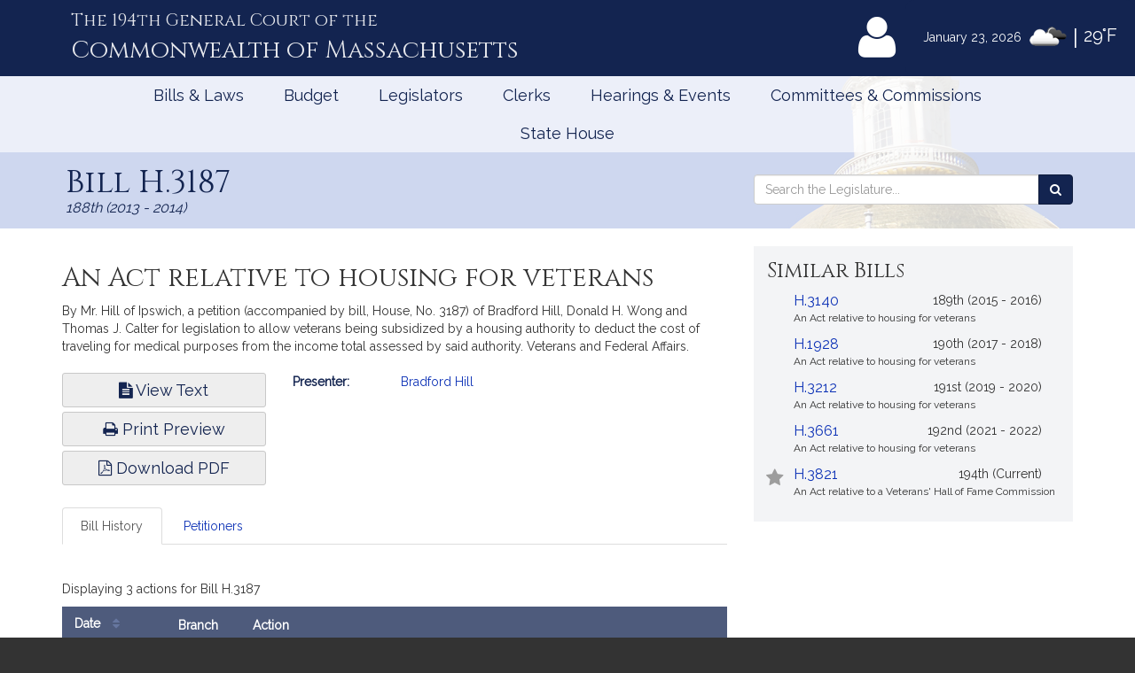

--- FILE ---
content_type: text/html; charset=utf-8
request_url: https://malegislature.gov/Bills/188/H3187
body_size: 19508
content:

<!DOCTYPE html>
<html lang="en" xmlns="http://www.w3.org/1999/xhtml">
<head>
    <meta charset="utf-8" />
    <meta http-equiv="X-UA-Compatible" content="IE=edge" />
    <meta name="viewport" content="width=device-width, initial-scale=1" />
    <!-- The above 3 meta tags *must* come first in the head; any other head content must come *after* these tags -->
    <meta name="description" content="" />
    <meta name="author" content="" />

    <link rel="apple-touch-icon" sizes="180x180" href="/Icons/apple-touch-icon.png" />
    <link rel="apple-touch-icon" sizes="120x120" href="/Icons/apple-touch-icon-120x120.png" />
    <link rel="apple-touch-icon" sizes="152x152" href="/Icons/apple-touch-icon-152x152.png" />
    <link rel="icon" type="image/png" href="/Icons/favicon-32x32.png" sizes="32x32" />
    <link rel="icon" type="image/png" href="/Icons/favicon-16x16.png" sizes="16x16" />
    <link rel="manifest" href="/Icons/manifest.json" />
    <link rel="mask-icon" href="/Icons/safari-pinned-tab.svg" color="#0168c9" />
    <link rel="shortcut icon" href="/Icons/favicon.ico" />
    <meta name="msapplication-config" content="/Icons/browserconfig.xml" />
    <meta name="theme-color" content="#ffffff" />
    <title>Bill H.3187 </title>

    <!-- Core CSS -->
    <link href="/bundles/css/core?v=kZrDRNM3UlStpnSV98CPrLDYc9NDWg1kmn2avL7PnLA1" rel="stylesheet"/>


    <!-- Fonts -->
    <link href="//fonts.googleapis.com/css?family=Cinzel|Cinzel+Decorative|Raleway|Roboto&display=swap" rel="stylesheet" type="text/css">
    <link href="/Content/font-awesome.min.css" rel="stylesheet"/>


    
    
    <!-- HTML5 shim and Respond.js for IE8 support of HTML5 elements and media queries -->
    <!--[if lt IE 9]>
        <script src="//oss.maxcdn.com/html5shiv/3.7.2/html5shiv.min.js"></script>
        <script src="//oss.maxcdn.com/respond/1.4.2/respond.min.js"></script>
    <![endif]-->

        <!-- Google tag (gtag.js) -->
        <script async src="https://www.googletagmanager.com/gtag/js?id=G-0RK1DK5FZ1"></script>
        <script>
            window.dataLayer = window.dataLayer || [];
            function gtag() { dataLayer.push(arguments); }
            gtag('js', new Date());

            gtag('config', 'G-S38HL5DE45');
        </script>
    <script src="/bundles/jquery?v=x-FqerDY5Wg31jaTgrut5fKV0Vzl4W0Ubtm-xNEzc_c1"></script>

    
    <script src="/bundles/virtualtour?v=tf5B6Af3Ws_YerzeCm8btZ3x0U2kFZDzNrdb4lHt9j81"></script>

</head>


<body class="subpage billPage">

    <div id="alertContainer">
        <!-- Alert Banner -->

    </div>

    <!-- Skip to Content Link -->
    <a href="#mainContent" class="sr-only sr-only-focusable skipToContent">Skip to Content</a>
    <div id="background" style="background: ">
        <!--Header-->
        <header>
    <div class="visible-lg-inline weatherBox">
    <span class="weatherDate">January 23, 2026</span>
    <img id="wicon" class="weatherIcon" src="https://openweathermap.org/img/w/04n.png" alt="Clouds">
    <span class="weatherDivider"> &#124; </span>
    <span class="weatherStats">29&deg;F</span>
</div>

    <div class="container">
        <a class="masthead" href="/">
            <span class="headNumber">The 194th General Court of the </span>
            <span class="headCommonwealth">Commonwealth of <span class="headMass">Massachusetts</span></span>
        </a>
        <div class="utilityLinks hidden-xs dropdown navbar-right">
            
                <button id="utilMyLegBtn" class="utilityButton dropdown-toggle" aria-controls="loginFlyout" data-toggle="dropdown">
                    <span class="fa-stack fa-lg">
                        <span class="fa fa-user fa-stack-2x"></span>
                    </span>
                    <span class="fa-stack mlTitle">MyLegislature <span class="fa fa-caret-down"></span></span>
                </button>
                <div id="loginFlyout" class="dropdown-menu dropdownLogin" aria-live="assertive">
                    <h2 class="text-center loginTitle">MyLegislature</h2>
<p class="sr-only">Use MyLegislature to follow bills, hearings, and legislators that interest you.</p>
<form action="/Account/Login?isModal=False" class="form-horizontal clearfix" data-ajax="true" data-ajax-begin="inProgress" data-ajax-complete="loginFlyoutFormOnComplete" data-ajax-method="POST" id="loginFlyoutForm" method="post" role="form"><input name="__RequestVerificationToken" type="hidden" value="RnrrNdqf9BzVYwU4pyBqDBQ9-UoYPTYMgPIEKlrzg18nzHq4oskANJ77j6WM3Afe7QFml-lki6jjWTp4C2iYm_gc2Ks1" />
<legend class="text-center legSignIn">Sign in with MyLegislature Account</legend>
<span class="requiredFields">* Indicates required fields</span>
<div class="form-group">
    <label class="col-sm-3 control-label" for="Email">Email*</label>
    <div class="col-sm-9">
        <input autocomplete="email" class="form-control" data-val="true" data-val-email="Invalid email address." data-val-required="Email address is required." id="Email" name="Email" type="text" value="" />
        <span class="field-validation-valid help-block" data-valmsg-for="Email" data-valmsg-replace="true"></span>
    </div>
</div>
<div class="form-group passwordField">
    <label class="col-sm-3 control-label" for="Password">Password*</label>
    <div class="col-sm-9 clearfix">
        <input autocomplete="off" class="form-control" data-val="true" data-val-required="Password required." id="Password" name="Password" type="password" />
        <span class="field-validation-valid help-block" data-valmsg-for="Password" data-valmsg-replace="true"></span>
        
    </div>
</div>
<div class="col-xs-12 text-center">
    <div class="clearfix">
        <a class="forgotPassword" aria-haspopup="true" data-toggle="modal" data-target="#forgotPasswordModal">Forgot Password?</a>
    </div>
    <input type="submit" value="Sign in" class="btn btn-default btn-lg fnStart"/>
    <input type="submit" value="Signing In..." class="btn btn-default btn-lg fnEnd" style="display: none" />
</div>
</form>
<div class="form-group text-center">
    <button type="button" onclick="window.location='/Account/ExternalLogin?provider=Facebook';" class="btn btn-facebook btn-md oauthButton"><span class="fa fa-facebook-official fa-fw"></span> Sign in with Facebook</button>
    <button type="button" onclick="window.location='/Account/ExternalLogin?provider=Google';" class="btn btn-google btn-md oauthButton"><span class="fa fa-google-plus fa-fw"></span> Sign in with Google</button>
</div>
<div class="row">
    <div class="col-xs-12 loginFooterWrapper">
        <p class="loginFooter clearfix">
          <a class="pull-left" href="#" data-toggle="modal" data-target="#registrationModal">Not Registered?</a>
          <a class="pull-right" href="/MyLegislature/About">Learn More Here! &raquo;</a>
        </p>
    </div>
</div>

                </div>
        </div>
        <!-- /.utilityLinks -->
    </div>
    <!-- /.container -->
</header>

        <!-- NAVIGATION -->
        <nav class="navbar yamm" role="navigation">
    <div class="container">
        <div class="navbar-header">
            <button type="button" class="navbar-toggle collapsed btn menubutton" data-toggle="collapse" data-target="#navbar" aria-expanded="false" aria-controls="navbar" tabindex="0">Menu<span class="sr-only">Toggle navigation</span></button>
        </div>
        <div id="navbar" class="collapse navbar-collapse">
            <ul class="nav navbar-nav">
                <li class="visible-xs"><a href="/">Home</a></li>
                <li class="visible-xs"><a role="button" href="#" data-toggle="modal" data-target="#mobileSearch" aria-haspopup="true">Search</a></li>
                    <li class="visible-xs">
                        <a data-toggle="modal" data-target="#loginModal">
                            <span class="fa fa-user"></span>
                            MyLegislature
                        </a>
                    </li>
                
                <li class="dropdown yamm-fw">
        <a href="javascript:void(0)" class="dropdown-toggle" data-toggle="dropdown" aria-haspopup="true">Bills &amp; Laws</a>
        <ul class="dropdown-menu">
            <li>
                <div class="yamm-content">
                    <div class="row">
<div class="col-xs-12 col-sm-3">
    <ul class="list-unstyled">
        <li>
            <h3>
                <a href="/Bills">Bills</a>
            </h3>
            <ul class="list-unstyled">
<li>
    <a href="/Bills/Search">
        All Bills
            </a>
</li>
<li>
    <a href="/Bills/RecentBills">
        Recent &amp; Popular Bills
            </a>
</li>
<li>
    <a href="/ClerksOffice/Senate/Deadlines">
        Senate Deadlines
            </a>
</li>
<li>
    <a href="/ClerksOffice/House/Deadlines">
        House Deadlines
            </a>
</li>
<li>
    <a href="/Bills/CityTown">
        Browse Bills by City/Town
            </a>
</li>
<li class="form-group">
    <form action="/Bills/Search" method="get">    <label class="" for="billsSearch">Search Bills</label>
    <div class="typeahead-container">
        <div class="typeahead-field">
            <div class="input-group typeahead-query ">
                <input
                    id="billsSearch"
                    name="SearchTerms"
                    class="searchBox form-control"
                    type="search"
                    value=""
                    data-tt-search-type="Bills"
                    data-tt-search-reset="Bills"
                    data-tt-url="/TypeAheadSearch"
                    data-tt-branch=""
                    data-tt-limit="7"
                    aria-haspopup="true"
                    aria-autocomplete="list"
                    autocomplete="off"
                    placeholder="Search Bills..."/>
                <div class="input-group-btn typeahead-button">

                    <button type="submit" class="btn btn-primary searchButton" aria-label="Search Bills">
<span class="fa fa-search"></span><span class="sr-only">Search</span> 
                    </button>
</div>

</div>

</div>

</div>
</form>
</li>
            </ul>
        </li>
    </ul>
</div>
<div class="col-xs-12 col-sm-3">
    <ul class="list-unstyled">
        <li>
            <h3>
                <a href="/Laws/GeneralLaws">General Laws</a>
            </h3>
            <ul class="list-unstyled">
<li>
    <a href="/Laws/GeneralLaws">
        Browse General Laws
            </a>
</li>
<li class="form-group">
    <form action="/Laws/GeneralLaws/Search" method="get">    <label class="" for="generalLawsSearch">Search General Laws</label>
    <div class="typeahead-container">
        <div class="typeahead-field">
            <div class="input-group typeahead-query ">
                <input
                    id="generalLawsSearch"
                    name="SearchTerms"
                    class="searchBox form-control"
                    type="search"
                    value=""
                    data-tt-search-type="GeneralLaws"
                    data-tt-search-reset="GeneralLaws"
                    data-tt-url="/TypeAheadSearch"
                    data-tt-branch=""
                    data-tt-limit="7"
                    aria-haspopup="true"
                    aria-autocomplete="list"
                    autocomplete="off"
                    placeholder="Search General Laws..."/>
                <div class="input-group-btn typeahead-button">

                    <button type="submit" class="btn btn-primary searchButton" aria-label="Search General Laws">
<span class="fa fa-search"></span><span class="sr-only">Search</span> 
                    </button>
</div>

</div>

</div>

</div>
</form>
</li>
<li class="form-inline generalLawsDirect">
<form action="/GeneralLaws/GoTo" method="get">            <span class="navLabel">Go to a General Law:</span>
            <div class="form-group">
                <label for="GLChapterGoTo" class="sr-only">Chapter:</label>
                <input id="GLChapterGoTo" name="ChapterGoTo" type="text" value="" class="form-control" placeholder="Chapter"/>
            </div>
            <div class="form-group">
                <label for="GLSectionGoTo" class="sr-only">Section Number:</label>
                <input id="GLSectionGoTo" name="SectionGoTo" type="text" value="" class="form-control" placeholder="Section"/>
            </div>
            <div class="form-group">
                <label for="keyword" class="sr-only">Keyword:</label>
                <input id="keyword" name="keyword" type="text" value="" class="form-control" placeholder="Keyword"/>
            </div>
            <button class="btn btn-primary searchButton" type="submit">Go <span class="sr-only"> to that General Law</span><span class="fa fa-angle-right"></span></button>
</form></li>
            </ul>
        </li>
    </ul>
</div>
<div class="col-xs-12 col-sm-3">
    <ul class="list-unstyled">
        <li>
            <h3>
                <a href="/Laws/SessionLaws">Session Laws</a>
            </h3>
            <ul class="list-unstyled">
<li>
    <a href="/Laws/SessionLaws">
        Browse Session Laws
            </a>
</li>
<li class="form-group">
    <form action="/Laws/SessionLaws/Search" method="get">    <label class="" for="sessionLawsSearch">Search Session Laws</label>
    <div class="typeahead-container">
        <div class="typeahead-field">
            <div class="input-group typeahead-query ">
                <input
                    id="sessionLawsSearch"
                    name="SearchTerms"
                    class="searchBox form-control"
                    type="search"
                    value=""
                    data-tt-search-type="SessionLaws"
                    data-tt-search-reset="SessionLaws"
                    data-tt-url="/TypeAheadSearch"
                    data-tt-branch=""
                    data-tt-limit="7"
                    aria-haspopup="true"
                    aria-autocomplete="list"
                    autocomplete="off"
                    placeholder="Search Session Laws..."/>
                <div class="input-group-btn typeahead-button">

                    <button type="submit" class="btn btn-primary searchButton" aria-label="Search Session Laws">
<span class="fa fa-search"></span><span class="sr-only">Search</span> 
                    </button>
</div>

</div>

</div>

</div>
</form>
</li>
<li class="form-inline generalLawsDirect">
<form action="/SessionLaws/GoTo" method="get">            <script>
                var sessionLawActYears = [{"Disabled":false,"Group":null,"Selected":false,"Text":"2026","Value":"2026"},{"Disabled":false,"Group":null,"Selected":false,"Text":"2025","Value":"2025"},{"Disabled":false,"Group":null,"Selected":false,"Text":"2024","Value":"2024"},{"Disabled":false,"Group":null,"Selected":false,"Text":"2023","Value":"2023"},{"Disabled":false,"Group":null,"Selected":false,"Text":"2022","Value":"2022"},{"Disabled":false,"Group":null,"Selected":false,"Text":"2021","Value":"2021"},{"Disabled":false,"Group":null,"Selected":false,"Text":"2020","Value":"2020"},{"Disabled":false,"Group":null,"Selected":false,"Text":"2019","Value":"2019"},{"Disabled":false,"Group":null,"Selected":false,"Text":"2018","Value":"2018"},{"Disabled":false,"Group":null,"Selected":false,"Text":"2017","Value":"2017"},{"Disabled":false,"Group":null,"Selected":false,"Text":"2016","Value":"2016"},{"Disabled":false,"Group":null,"Selected":false,"Text":"2015","Value":"2015"},{"Disabled":false,"Group":null,"Selected":false,"Text":"2014","Value":"2014"},{"Disabled":false,"Group":null,"Selected":false,"Text":"2013","Value":"2013"},{"Disabled":false,"Group":null,"Selected":false,"Text":"2012","Value":"2012"},{"Disabled":false,"Group":null,"Selected":false,"Text":"2011","Value":"2011"},{"Disabled":false,"Group":null,"Selected":false,"Text":"2010","Value":"2010"},{"Disabled":false,"Group":null,"Selected":false,"Text":"2009","Value":"2009"},{"Disabled":false,"Group":null,"Selected":false,"Text":"2008","Value":"2008"},{"Disabled":false,"Group":null,"Selected":false,"Text":"2007","Value":"2007"},{"Disabled":false,"Group":null,"Selected":false,"Text":"2006","Value":"2006"},{"Disabled":false,"Group":null,"Selected":false,"Text":"2005","Value":"2005"},{"Disabled":false,"Group":null,"Selected":false,"Text":"2004","Value":"2004"},{"Disabled":false,"Group":null,"Selected":false,"Text":"2003","Value":"2003"},{"Disabled":false,"Group":null,"Selected":false,"Text":"2002","Value":"2002"},{"Disabled":false,"Group":null,"Selected":false,"Text":"2001","Value":"2001"},{"Disabled":false,"Group":null,"Selected":false,"Text":"2000","Value":"2000"},{"Disabled":false,"Group":null,"Selected":false,"Text":"1999","Value":"1999"},{"Disabled":false,"Group":null,"Selected":false,"Text":"1998","Value":"1998"},{"Disabled":false,"Group":null,"Selected":false,"Text":"1997","Value":"1997"}];
                var sessionLawResolveYears = [{"Disabled":false,"Group":null,"Selected":false,"Text":"2024","Value":"2024"},{"Disabled":false,"Group":null,"Selected":false,"Text":"2020","Value":"2020"},{"Disabled":false,"Group":null,"Selected":false,"Text":"2018","Value":"2018"},{"Disabled":false,"Group":null,"Selected":false,"Text":"2016","Value":"2016"},{"Disabled":false,"Group":null,"Selected":false,"Text":"2014","Value":"2014"},{"Disabled":false,"Group":null,"Selected":false,"Text":"2013","Value":"2013"},{"Disabled":false,"Group":null,"Selected":false,"Text":"2012","Value":"2012"},{"Disabled":false,"Group":null,"Selected":false,"Text":"2010","Value":"2010"},{"Disabled":false,"Group":null,"Selected":false,"Text":"2009","Value":"2009"},{"Disabled":false,"Group":null,"Selected":false,"Text":"2008","Value":"2008"},{"Disabled":false,"Group":null,"Selected":false,"Text":"2007","Value":"2007"},{"Disabled":false,"Group":null,"Selected":false,"Text":"2006","Value":"2006"},{"Disabled":false,"Group":null,"Selected":false,"Text":"2004","Value":"2004"},{"Disabled":false,"Group":null,"Selected":false,"Text":"2001","Value":"2001"},{"Disabled":false,"Group":null,"Selected":false,"Text":"1998","Value":"1998"}];
            </script>
            <span class="navLabel">Go to a Session Law:</span>
            <div class="form-group sessionLawType">
                <label for="TypeGoTo" class="sr-only">Type:</label>
                <select name="TypeGoTo" id="TypeGoTo" class="form-control" onchange="sessionLawTypeChange(this, 'Resolves')">
                        <option value="Acts">Act</option>
                        <option value="Resolves">Resolve</option>
                </select>
            </div>
            <div class="form-group">
                <label for="SLChapterGoTo" class="sr-only">Chapter:</label>
                <input id="SLChapterGoTo" name="ChapterGoTo" type="text" value="" class="form-control" placeholder="Chapter"/>
            </div>
            <div class="form-group">
                <label for="YearGoTo" class="sr-only">Year:</label>
                <select name="YearGoTo" id="YearGoTo" class="form-control sessionLawYearList">
                        <option value="2026">2026</option>
                        <option value="2025">2025</option>
                        <option value="2024">2024</option>
                        <option value="2023">2023</option>
                        <option value="2022">2022</option>
                        <option value="2021">2021</option>
                        <option value="2020">2020</option>
                        <option value="2019">2019</option>
                        <option value="2018">2018</option>
                        <option value="2017">2017</option>
                        <option value="2016">2016</option>
                        <option value="2015">2015</option>
                        <option value="2014">2014</option>
                        <option value="2013">2013</option>
                        <option value="2012">2012</option>
                        <option value="2011">2011</option>
                        <option value="2010">2010</option>
                        <option value="2009">2009</option>
                        <option value="2008">2008</option>
                        <option value="2007">2007</option>
                        <option value="2006">2006</option>
                        <option value="2005">2005</option>
                        <option value="2004">2004</option>
                        <option value="2003">2003</option>
                        <option value="2002">2002</option>
                        <option value="2001">2001</option>
                        <option value="2000">2000</option>
                        <option value="1999">1999</option>
                        <option value="1998">1998</option>
                        <option value="1997">1997</option>
                </select>
            </div>
            <button type="submit" class="btn btn-primary">Go <span class="sr-only">to Session Law</span><span class="fa fa-angle-right"></span></button>
</form></li>
            </ul>
        </li>
    </ul>
</div>
<div class="col-xs-12 col-sm-3">
    <ul class="list-unstyled">
<li>
    <h3>
        <a href="/Laws/Constitution">
            Massachusetts Constitution
                    </a>
    </h3>
</li>
<li>
    <h3>
        <a href="/Journal/Senate">
            Senate Journals
                    </a>
    </h3>
</li>
<li>
    <h3>
        <a href="/Journal/House">
            House Journals
                    </a>
    </h3>
</li>
<li>
    <h3>
        <a href="/Laws/Rules/Joint">
            Rules
                    </a>
    </h3>
</li>
<li>
    <h3>
        <a href="/Reports">
            Reports and Communications
                    </a>
    </h3>
</li>
<li>
    <h3>
        <a href="/Download/Joint/Legislative%20Drafting%20Manual" target="_blank">
            Drafting Manual
                            <span class="fa fa-file-pdf-o"></span>
        </a>
    </h3>
</li>
<li>
    <h3>
        <a href="/StateHouse/Glossary">
            Glossary
                    </a>
    </h3>
</li>
    </ul>
</div>
                        <button class="sr-only sr-only-focusable btn-link" onclick="closeNavMenu()">Close Menu</button>
                    </div>
                </div>
            </li>
        </ul>
</li>
<li class="dropdown yamm-fw">
        <a href="javascript:void(0)" class="dropdown-toggle" data-toggle="dropdown" aria-haspopup="true">Budget</a>

<ul class="dropdown-menu" id="budgetMenu">
    <li>
        <div class="yamm-content homeBudget">
            <h2><a href="/Budget">FY 2026 Budget</a></h2>
            <ol>
                    <li class="completed" aria-current="">
                        <a href="/Budget/GovernorsBudget">
                            Governor&#39;s Budget
                            <span class="indicator" aria-hidden="true"></span>
                                                            <span class="indicatorLine right" aria-hidden="true"></span>
                        </a>
                    </li>
                    <li class="completed" aria-current="">
                        <a href="/Budget/HouseWaysMeansBudget">
                            House Ways &amp; Means Budget
                            <span class="indicator" aria-hidden="true"></span>
                                <span class="indicatorLine left" aria-hidden="true"></span>
                                                            <span class="indicatorLine right" aria-hidden="true"></span>
                        </a>
                    </li>
                    <li class="completed" aria-current="">
                        <a href="/Budget/HouseDebate">
                            House Debate
                            <span class="indicator" aria-hidden="true"></span>
                                <span class="indicatorLine left" aria-hidden="true"></span>
                                                            <span class="indicatorLine right" aria-hidden="true"></span>
                        </a>
                    </li>
                    <li class="completed" aria-current="">
                        <a href="/Budget/HouseBudget">
                            House Budget
                            <span class="indicator" aria-hidden="true"></span>
                                <span class="indicatorLine left" aria-hidden="true"></span>
                                                            <span class="indicatorLine right" aria-hidden="true"></span>
                        </a>
                    </li>
                    <li class="completed" aria-current="">
                        <a href="/Budget/SenateWaysMeansBudget">
                            Senate Ways &amp; Means Budget
                            <span class="indicator" aria-hidden="true"></span>
                                <span class="indicatorLine left" aria-hidden="true"></span>
                                                            <span class="indicatorLine right" aria-hidden="true"></span>
                        </a>
                    </li>
                    <li class="completed" aria-current="">
                        <a href="/Budget/SenateDebate">
                            Senate Debate
                            <span class="indicator" aria-hidden="true"></span>
                                <span class="indicatorLine left" aria-hidden="true"></span>
                                                            <span class="indicatorLine right" aria-hidden="true"></span>
                        </a>
                    </li>
                    <li class="completed" aria-current="">
                        <a href="/Budget/SenateBudget">
                            Senate Budget
                            <span class="indicator" aria-hidden="true"></span>
                                <span class="indicatorLine left" aria-hidden="true"></span>
                                                            <span class="indicatorLine right" aria-hidden="true"></span>
                        </a>
                    </li>
                    <li class="completed" aria-current="">
                        <a href="/Budget/ConferenceCommittee">
                            Conference Committee
                            <span class="indicator" aria-hidden="true"></span>
                                <span class="indicatorLine left" aria-hidden="true"></span>
                                                            <span class="indicatorLine right" aria-hidden="true"></span>
                        </a>
                    </li>
                    <li class="current" aria-current="step">
                        <a href="/Budget/FinalBudget">
                            Final Budget
                            <span class="indicator" aria-hidden="true"></span>
                                <span class="indicatorLine left" aria-hidden="true"></span>
                                                    </a>
                    </li>
            </ol>
            <button class="sr-only sr-only-focusable btn-link" onclick="closeNavMenu()">Close Menu</button>
        </div>
    </li>
</ul></li>
<li class="dropdown yamm-fw">
        <a href="javascript:void(0)" class="dropdown-toggle" data-toggle="dropdown" aria-haspopup="true">Legislators</a>
        <ul class="dropdown-menu">
            <li>
                <div class="yamm-content">
                    <div class="row">
<div class="col-xs-12 col-sm-3">
    <ul class="list-unstyled">
        <li>
            <h3>
                <a href="/Legislators">Legislators</a>
            </h3>
            <ul class="list-unstyled">
<li>
    <a href="/Redistricting">
        Redistricting
            </a>
</li>
<li>
    <a href="/Search/FindMyLegislator">
        Find Your Legislators
            </a>
</li>
<li class="form-group">
    <form action="/Legislators/Search" method="get">    <label class="" for="legisSearch">Search Legislators</label>
    <div class="typeahead-container">
        <div class="typeahead-field">
            <div class="input-group typeahead-query ">
                <input
                    id="legisSearch"
                    name="SearchTerms"
                    class="searchBox form-control"
                    type="search"
                    value=""
                    data-tt-search-type="Legislators"
                    data-tt-search-reset="Legislators"
                    data-tt-url="/TypeAheadSearch"
                    data-tt-branch=""
                    data-tt-limit="7"
                    aria-haspopup="true"
                    aria-autocomplete="list"
                    autocomplete="off"
                    placeholder="Search Legislators..."/>
                <div class="input-group-btn typeahead-button">

                    <button type="submit" class="btn btn-primary searchButton" aria-label="Search Legislators">
<span class="fa fa-search"></span><span class="sr-only">Search</span> 
                    </button>
</div>

</div>

</div>

</div>
</form>
</li>
            </ul>
        </li>
    </ul>
</div>
<div class="col-xs-12 col-sm-3">
    <ul class="list-unstyled">
        <li>
            <h3>
                <a href="/Legislators/Leadership">Legislative Leadership</a>
            </h3>
            <ul class="list-unstyled">
<li>
    <a href="/Legislators/Leadership">
        All Leadership
            </a>
</li>
<li>
    <a href="/Legislators/Leadership/Senate">
        Senate Leadership
            </a>
</li>
<li>
    <a href="/Legislators/Leadership/House">
        House Leadership
            </a>
</li>
            </ul>
        </li>
    </ul>
</div>
<div class="col-xs-12 col-sm-3">
    <ul class="list-unstyled">
        <li>
            <h3>
                <a href="/Legislators/Senate">Senate</a>
            </h3>
            <ul class="list-unstyled">
<li>
    <a href="/Legislators/Members/Senate">
        All Senators
            </a>
</li>
<li>
    <a href="/ClerksOffice/Senate">
        Senate Clerk
            </a>
</li>
<li>
    <h3>
        <a href="/cc" target="_blank">
            Commonwealth Conversations
                            <span class="fa fa-external-link"></span>
        </a>
    </h3>
</li>
<li>
    <h3>
        <a href="/cleanenergyfuture" target="_blank">
            Clean Energy Future Tour
                            <span class="fa fa-external-link"></span>
        </a>
    </h3>
</li>
            </ul>
        </li>
    </ul>
</div>
<div class="col-xs-12 col-sm-3">
    <ul class="list-unstyled">
        <li>
            <h3>
                <a href="/Legislators/House">House</a>
            </h3>
            <ul class="list-unstyled">
<li>
    <a href="/Legislators/Members/House">
        All Representatives
            </a>
</li>
<li>
    <a href="/ClerksOffice/House">
        House Clerk
            </a>
</li>
            </ul>
        </li>
    </ul>
</div>
                        <button class="sr-only sr-only-focusable btn-link" onclick="closeNavMenu()">Close Menu</button>
                    </div>
                </div>
            </li>
        </ul>
</li>
<li class="dropdown yamm-fw">
        <a href="javascript:void(0)" class="dropdown-toggle" data-toggle="dropdown" aria-haspopup="true">Clerks</a>
        <ul class="dropdown-menu">
            <li>
                <div class="yamm-content">
                    <div class="row">
<div class="col-xs-12 col-sm-3">
    <ul class="list-unstyled">
        <li>
            <h3>
                <a href="/">Dockets</a>
            </h3>
            <ul class="list-unstyled">
<li class="form-group">
    <form action="/Search" method="get">    <label class="" for="docketsSearch">Search Dockets</label>
    <div class="typeahead-container">
        <div class="typeahead-field">
            <div class="input-group typeahead-query ">
                <input
                    id="docketsSearch"
                    name="SearchTerms"
                    class="searchBox form-control"
                    type="search"
                    value=""
                    data-tt-search-type="Dockets"
                    data-tt-search-reset="Dockets"
                    data-tt-url="/TypeAheadSearch"
                    data-tt-branch=""
                    data-tt-limit="7"
                    aria-haspopup="true"
                    aria-autocomplete="list"
                    autocomplete="off"
                    placeholder="Search Dockets..."/>
                <div class="input-group-btn typeahead-button">

                    <button type="submit" class="btn btn-primary searchButton" aria-label="Search Dockets">
<span class="fa fa-search"></span><span class="sr-only">Search</span> 
                    </button>
</div>

</div>

</div>

</div>
</form>
</li>
            </ul>
        </li>
    </ul>
</div>
<div class="col-xs-12 col-sm-3">
    <ul class="list-unstyled">
        <li>
            <h3>
                <a href="/ClerksOffice/Senate">Senate Clerk</a>
            </h3>
            <ul class="list-unstyled">
<li>
    <a href="/ClerksOffice/Senate/Agenda">
        Agenda
            </a>
</li>
<li>
    <a href="/ClerksOffice/Senate/Calendar">
        Calendar
            </a>
</li>
<li>
    <a href="/ClerksOffice/Senate/Dockets">
        Dockets
            </a>
</li>
<li>
    <a href="/Laws/Rules/Senate">
        Rules
            </a>
</li>
            </ul>
        </li>
    </ul>
</div>
<div class="col-xs-12 col-sm-3">
    <ul class="list-unstyled">
        <li>
            <h3>
                <a href="/ClerksOffice/House">House Clerk</a>
            </h3>
            <ul class="list-unstyled">
<li>
    <a href="/ClerksOffice/House/Calendar">
        Calendar
            </a>
</li>
<li>
    <a href="/ClerksOffice/House/Dockets">
        Dockets
            </a>
</li>
<li>
    <a href="/Laws/Rules/House">
        Rules
            </a>
</li>
            </ul>
        </li>
    </ul>
</div>
<div class="col-xs-12 col-sm-3">
    <ul class="list-unstyled">
<li>
    <h3>
        <a href="/ClerksOffice/Senate/Audits">
            Senate Audits
                    </a>
    </h3>
</li>
<li>
    <h3>
        <a href="/Journal/Senate">
            Senate Journals
                    </a>
    </h3>
</li>
<li>
    <h3>
        <a href="/ClerksOffice/House/Audits">
            House Audits
                    </a>
    </h3>
</li>
<li>
    <h3>
        <a href="/Journal/House">
            House Journals
                    </a>
    </h3>
</li>
    </ul>
</div>
                        <button class="sr-only sr-only-focusable btn-link" onclick="closeNavMenu()">Close Menu</button>
                    </div>
                </div>
            </li>
        </ul>
</li>
<li class="dropdown yamm-fw">
        <a href="javascript:void(0)" class="dropdown-toggle" data-toggle="dropdown" aria-haspopup="true">Hearings &amp; Events</a>
        <ul class="dropdown-menu">
            <li>
                <div class="yamm-content">
                    <div class="row">
<div class="col-xs-12 col-sm-3">
    <ul class="list-unstyled">
        <li>
            <h3>
                <a href="/Events">All Hearings &amp; Events</a>
            </h3>
            <ul class="list-unstyled">
<li class="form-group">
    <form action="/Events/Search" method="get">    <label class="" for="eventSearch">Search Events</label>
    <div class="typeahead-container">
        <div class="typeahead-field">
            <div class="input-group typeahead-query ">
                <input
                    id="eventSearch"
                    name="SearchTerms"
                    class="searchBox form-control"
                    type="search"
                    value=""
                    data-tt-search-type="Events"
                    data-tt-search-reset="Events"
                    data-tt-url="/TypeAheadSearch"
                    data-tt-branch=""
                    data-tt-limit="7"
                    aria-haspopup="true"
                    aria-autocomplete="list"
                    autocomplete="off"
                    placeholder="Search Events..."/>
                <div class="input-group-btn typeahead-button">

                    <button type="submit" class="btn btn-primary searchButton" aria-label="Search Events">
<span class="fa fa-search"></span><span class="sr-only">Search</span> 
                    </button>
</div>

</div>

</div>

</div>
</form>
</li>
            </ul>
        </li>
    </ul>
</div>
<div class="col-xs-12 col-sm-3">
    <ul class="list-unstyled">
        <li>
            <h3>
                <a href="/Events/Sessions">Sessions</a>
            </h3>
            <ul class="list-unstyled">
<li>
    <a href="/Events/Sessions/Joint">
        Joint Sessions
            </a>
</li>
<li>
    <a href="/Events/Sessions/Senate">
        Senate Sessions
            </a>
</li>
<li>
    <a href="/Events/Sessions/House">
        House Sessions
            </a>
</li>
            </ul>
        </li>
    </ul>
</div>
<div class="col-xs-12 col-sm-3">
    <ul class="list-unstyled">
        <li>
            <h3>
                <a href="/Events/Hearings">Hearings</a>
            </h3>
            <ul class="list-unstyled">
<li>
    <a href="/Events/Hearings/Senate">
        Senate Committee Hearings
            </a>
</li>
<li>
    <a href="/Events/Hearings/House">
        House Committee Hearings
            </a>
</li>
<li>
    <a href="/Events/Hearings/Joint">
        Joint Committee Hearings
            </a>
</li>
            </ul>
        </li>
    </ul>
</div>
<div class="col-xs-12 col-sm-3">
    <ul class="list-unstyled">
<li>
    <h3>
        <a href="/Events/SpecialEvents">
            Special Events
                    </a>
    </h3>
</li>
    </ul>
</div>
                        <button class="sr-only sr-only-focusable btn-link" onclick="closeNavMenu()">Close Menu</button>
                    </div>
                </div>
            </li>
        </ul>
</li>
<li class="dropdown yamm-fw">
        <a href="javascript:void(0)" class="dropdown-toggle" data-toggle="dropdown" aria-haspopup="true">Committees &amp; Commissions</a>
        <ul class="dropdown-menu">
            <li>
                <div class="yamm-content">
                    <div class="row">
<div class="col-xs-12 col-sm-3">
    <ul class="list-unstyled">
        <li>
            <h3>
                <a href="/Committees">All Committees</a>
            </h3>
            <ul class="list-unstyled">
<li class="form-group">
    <form action="/Committees/Search" method="get">    <label class="" for="committeeSearch">Search Committees</label>
    <div class="typeahead-container">
        <div class="typeahead-field">
            <div class="input-group typeahead-query ">
                <input
                    id="committeeSearch"
                    name="SearchTerms"
                    class="searchBox form-control"
                    type="search"
                    value=""
                    data-tt-search-type="Committees"
                    data-tt-search-reset="Committees"
                    data-tt-url="/TypeAheadSearch"
                    data-tt-branch=""
                    data-tt-limit="7"
                    aria-haspopup="true"
                    aria-autocomplete="list"
                    autocomplete="off"
                    placeholder="Search Committees..."/>
                <div class="input-group-btn typeahead-button">

                    <button type="submit" class="btn btn-primary searchButton" aria-label="Search Committees">
<span class="fa fa-search"></span><span class="sr-only">Search</span> 
                    </button>
</div>

</div>

</div>

</div>
</form>
</li>
            </ul>
        </li>
    </ul>
</div>
<div class="col-xs-12 col-sm-3">
    <ul class="list-unstyled">
        <li>
            <h3>
                <a href="/Committees">Committees</a>
            </h3>
            <ul class="list-unstyled">
<li>
    <a href="/Committees/Joint">
        Joint Committees
            </a>
</li>
<li>
    <a href="/Committees/Senate">
        Senate Committees
            </a>
</li>
<li>
    <a href="/Committees/House">
        House Committees
            </a>
</li>
            </ul>
        </li>
    </ul>
</div>
<div class="col-xs-12 col-sm-3">
    <ul class="list-unstyled">
        <li>
            <h3>
                <a href="/Events/Hearings">Committee Hearings</a>
            </h3>
            <ul class="list-unstyled">
<li>
    <a href="/Events/Hearings/Joint">
        Joint Committee Hearings
            </a>
</li>
<li>
    <a href="/Events/Hearings/Senate">
        Senate Committee Hearings
            </a>
</li>
<li>
    <a href="/Events/Hearings/House">
        House Committee Hearings
            </a>
</li>
            </ul>
        </li>
    </ul>
</div>
<div class="col-xs-12 col-sm-3">
    <ul class="list-unstyled">
<li>
    <h3>
        <a href="/Commissions">
            Commissions
                    </a>
    </h3>
</li>
<li>
    <h3>
        <a href="/Download/House/Committee%20Book" target="_blank">
            Committee Book
                            <span class="fa fa-file-pdf-o"></span>
        </a>
    </h3>
</li>
<li>
    <h3>
        <a href="/Committees/HearingAttendanceOverview">
            Hearing Attendance
                    </a>
    </h3>
</li>
    </ul>
</div>
                        <button class="sr-only sr-only-focusable btn-link" onclick="closeNavMenu()">Close Menu</button>
                    </div>
                </div>
            </li>
        </ul>
</li>
<li class="dropdown yamm-fw">
        <a href="javascript:void(0)" class="dropdown-toggle" data-toggle="dropdown" aria-haspopup="true">State House</a>
        <ul class="dropdown-menu">
            <li>
                <div class="yamm-content">
                    <div class="row">
<div class="col-xs-12 col-sm-3">
    <ul class="list-unstyled">
        <li>
            <h3>
                <a href="/StateHouse/Visit">Visit the State House</a>
            </h3>
            <ul class="list-unstyled">
<li>
    <a href="/StateHouse/Tour">
        On-site Tour
            </a>
</li>
<li>
    <a href="/VirtualTour/Home">
        Virtual Tour
            </a>
</li>
            </ul>
        </li>
    </ul>
</div>
<div class="col-xs-12 col-sm-3">
    <ul class="list-unstyled">
        <li>
            <h3>
                <a href="/StateHouse/Accessibility">Accessibility</a>
            </h3>
            <ul class="list-unstyled">
<li>
    <a href="/StateHouse/AccessibilityForm">
        Request Accessibility
            </a>
</li>
<li>
    <a href="/StateHouse/WebAccessibilityPolicy">
        Web Accessibility Policy
            </a>
</li>
<li>
    <a href="/StateHouse/AccessibilityInitiatives">
        Accessibility Initiatives
            </a>
</li>
            </ul>
        </li>
    </ul>
</div>
<div class="col-xs-12 col-sm-3">
    <ul class="list-unstyled">
        <li>
            <h3>
                <a href="/StateHouse/EducationalOpportunities">Educational Opportunities</a>
            </h3>
            <ul class="list-unstyled">
<li>
    <a href="/StateHouse/EducationalOpportunities/Internships">
        Internships
            </a>
</li>
<li>
    <a href="/StateHouse/EducationalOpportunities/StudentGovernmentDay">
        Student Government Day
            </a>
</li>
<li>
    <a href="/StateHouse/EducationalOpportunities/CitizensLegislativeSeminar">
        Citizens&#39; Legislative Seminar
            </a>
</li>
            </ul>
        </li>
    </ul>
</div>
<div class="col-xs-12 col-sm-3">
    <ul class="list-unstyled">
<li>
    <h3>
        <a href="/CreateYourOwnBill">
            Create Your Own Bill
                    </a>
    </h3>
</li>
<li>
    <h3>
        <a href="/StateHouse/MediaGallery">
            Media Gallery
                    </a>
    </h3>
</li>
<li>
    <h3>
        <a href="/StateHouse/FAQ">
            FAQ
                    </a>
    </h3>
</li>
<li>
    <h3>
        <a href="/StateHouse/Contact">
            Contact Us
                    </a>
    </h3>
</li>
    </ul>
</div>
                        <button class="sr-only sr-only-focusable btn-link" onclick="closeNavMenu()">Close Menu</button>
                    </div>
                </div>
            </li>
        </ul>
</li>

            </ul>
        </div>
        <!--/.nav-collapse -->
    </div>
    <!--/.container -->
</nav>

        <!-- MAIN CONTENT -->
        <span id="mainContent" class="sr-only"></span>
        <main>
            
<div class="titleBar clearfix">
    <div class="container">
        <div class="row">
            <div class="col-xs-12 col-sm-7 col-md-8">
                <div class="followable">
                    
                    <h1>
                        Bill H.3187 
                        <span class="subTitle">188th (2013 - 2014)</span>
                    </h1>
                </div>

            </div>
            <div class="hidden-xs col-sm-5 col-md-4">
                <div class="billDetailSearch"><form action="/Search" method="get">        <h2 class="sr-only">Search the Legislature</h2>
    <label class="sr-only" for="detailSearch">Search the Legislature</label>
    <div class="typeahead-container">
        <div class="typeahead-field">
            <div class="input-group typeahead-query ">
                <input
                    id="detailSearch"
                    name="SearchTerms"
                    class="searchBox form-control"
                    type="search"
                    value=""
                    data-tt-search-type="Bills, GeneralLaws, SessionLaws, Committees, Legislators, Events, Journals, Reports, Videos, Amendments"
                    data-tt-search-reset="Bills, GeneralLaws, SessionLaws, Committees, Legislators, Events, Journals, Reports, Videos, Amendments"
                    data-tt-url="/TypeAheadSearch"
                    data-tt-branch=""
                    data-tt-limit="7"
                    aria-haspopup="true"
                    aria-autocomplete="list"
                    autocomplete="off"
                    placeholder="Search the Legislature..."/>
                <div class="input-group-btn typeahead-button">

                    <button type="submit" class="btn btn-primary searchButton" aria-label="Search the Legislature">
<span class="fa fa-search"></span><span class="sr-only">Search</span> 
                    </button>
</div>

</div>

</div>

</div>
</form></div>
            </div>
        </div>
    </div>
</div>
<!-- #TITLEBAR -->
<!-- MAIN CONTENT -->
<span id="mainContent" class="sr-only"></span>
<div class="content">
    <div id="contentContainer" class="container">
        <div class="row">
            <div class="col-xs-12 col-md-8">
                    <h2>An Act relative to housing for veterans</h2>
                <div class="row">
                    
                        <div class="col-xs-12">
                            <p id="pinslip" class="pinslip">By Mr. Hill of Ipswich, a petition (accompanied by bill, House, No. 3187) of Bradford Hill, Donald H. Wong and Thomas J. Calter for legislation to allow veterans being subsidized by a housing authority to deduct the cost of traveling for medical purposes from the income total assessed by said authority.  Veterans and Federal Affairs.  </p>
                        </div>
<div class="col-xs-12 col-sm-4 modalBtnGroup">
                                <a href="/Bills/188/H3187/House/Bill/Text" class="btn btn-secondary btn-block btn-md" data-toggle="modal" data-target="#billModal"><span class="fa fa-file-text"></span> View Text</a>
                                <a href="/Bills/188/H3187/House/Bill/Preview" class="btn btn-secondary btn-block btn-md " data-toggle="modal" data-target="#billModal"><span class="fa fa-print"></span> Print Preview</a>
                            <a class="btn btn-secondary btn-block btn-md " href="/Bills/188/H3187.pdf" onclick="startDownloadIcon($(this), '.btn')" type="application/pdf"><span class="fa fa-file-pdf-o"></span> Download PDF</a>
                    </div>
                    
                    <div class="col-xs-12 col-sm-8">
                        <h3 class="sr-only hidden-xs">Bill Information</h3>
                        <h3 class="visible-xs">Bill Information</h3>
                    <dl class="list-unstyled billInfo">
                        

    <dt class="col-xs-12 col-md-3">Presenter:</dt>
    <dd class="col-xs-12 col-md-9">

        <a href="/Legislators/Profile/BRH1/188">Bradford Hill</a>             </dd>





                                            </dl>
                    </div>
                    
                    
                    
                    
                    
                    
                    <div class="col-xs-12">

                                <button class="nav-tabs-dropdown btn btn-block btn-primary">Tabs <span class="fa fa-caret-down"></span></button>
                                <div class="nav nav-tabs nav-shaded" role="tablist">
                                            <button id="BillHistory-tab" role="tab" class="active tab" data-href="/Bills/188/H3187/BillHistory" onclick="toggleTab(event, this, '.tab-pane',true);" tabindex="0" aria-selected="true" aria-controls="BillHistory-tabpanel">
Bill History                                            </button>
                                            <button id="Cosponsor-tab" role="tab" class=" tab" data-href="/Bills/188/H3187/Cosponsor" onclick="toggleTab(event, this, '.tab-pane',true);" tabindex="-1" aria-selected="false" aria-controls="Cosponsor-tabpanel">
Petitioners                                            </button>
                                </div>

                        <div class="tab-content" id="BillHistory-tabpanel" role="tabpanel" tabindex="0" aria-labelledby="BillHistory-tab">

<div class="active tab-pane fnAmendmentList customFade in" role="tabpanel">
        <h3 class="fnSingleTab">Bill History</h3>
        <div id="searchResults">
            <div class="row">
                <div class="col-xs-12 col-md-6">
                    <div class="searchResultSummary">Displaying  3 actions for Bill H.3187</div>
                </div>
                <div class="col-xs-12 col-md-6 paginationContainer"></div>
            </div>

            <div class="table-responsive">

                <table class="table table-dark table-borderless table-striped">
                    <thead>
                    <tr>

                        <th scope="col" aria-sort="" class="sortCol " data-managedproperty="BillHistoryDateTime" data-sortdirection = "">
    <button>
        Date
        <!--
        Changed structure to achieve stacking
        JS will need to be edited for it to work correctly - MD
         -->
        <span class="fa-stack">
            <span class="fa fa-sort fa-stack-1x"></span>
            <span class="fa directionArrow
                
            fa-stack-1x">
            </span>
        </span>
    </button>
</th>


                        <th scope="col">Branch</th>
                        <th scope="col">Action</th>
                    </tr>
                    </thead>
                    <tbody>
                        <tr>
                            <td>1/22/2013</td>
                            <td>House</td>
                            <td>
Referred to the committee on <a href='/Committees/Detail/J31/188'>Veterans and Federal Affairs</a>                            </td>
                        </tr>
                        <tr>
                            <td>1/22/2013</td>
                            <td>Senate</td>
                            <td>
Senate concurred                            </td>
                        </tr>
                        <tr>
                            <td>3/10/2014</td>
                            <td>Senate</td>
                            <td>
Accompanied a study order, see <a href='/Bills/188/S2034'>S2034</a>                            </td>
                        </tr>
                    </tbody>
                </table>
            </div>
            <div class="col-xs-12 col-md-6 col-md-offset-6 paginationContainer clearfix">
                
            </div>
        </div>
</div>
<script src="/bundles/search?v=sKG6AGw3G3MqAIoupB4kVfsicK059HUAHwDcEvjmoIM1"></script>


<script>
    function reloadAjaxContent(page, $this) {
        var elementsToReplace = '.fnAmendmentList';
        var elementsTofade = 'tbody';
        if (page === null) {
            page = 1;
        }
            var url = '/Bills/188/H3187/BillHistory';
        var dir = $this === undefined || $this === null ? '' : $this.attr('data-sortdirection');
        var col = $this === undefined || $this === null ? '' : $this.attr('data-managedproperty');
        url += "?pageNumber=" + page;
        if (dir != null && col !== "")
            url += '&direction=' + dir;
        if (col != null && col !== "" && col != undefined)
            url += '&sortColumn=' + col;
        history.pushState(true, null, url);
        ExecuteAction(this, elementsToReplace, url, null, false, function () { fadeInContent(elementsTofade); });
        return false;
    }
</script>                        </div>
                    </div>
                </div>
            </div>
            <div class="col-xs-12 col-md-4">
                    <aside class="sidebar clearfix">
                        <h2>Similar Bills</h2>
                        <ul class="fa-ul relatedBills">
                                <li>
                                    
                                    <a class="listTitle" href="/Bills/189/H3140">H.3140</a>
                                    <span class="generalCourt">189th (2015 - 2016)</span>
                                    <p class="small">An Act relative to housing for veterans</p>
                                </li>
                                <li>
                                    
                                    <a class="listTitle" href="/Bills/190/H1928">H.1928</a>
                                    <span class="generalCourt">190th (2017 - 2018)</span>
                                    <p class="small">An Act relative to housing for veterans</p>
                                </li>
                                <li>
                                    
                                    <a class="listTitle" href="/Bills/191/H3212">H.3212</a>
                                    <span class="generalCourt">191st (2019 - 2020)</span>
                                    <p class="small">An Act relative to housing for veterans</p>
                                </li>
                                <li>
                                    
                                    <a class="listTitle" href="/Bills/192/H3661">H.3661</a>
                                    <span class="generalCourt">192nd (2021 - 2022)</span>
                                    <p class="small">An Act relative to housing for veterans</p>
                                </li>
                                <li>
                                                <a aria-label="Follow in MyLegislature" aria-pressed="false" data-target="#exclusiveFeatureModal" data-toggle="modal" title="Follow in MyLegislature" aria-haspopup="true" tabindex="0">
                <span class="fa fa-star fa-fw mlNotFollowing"></span>
            </a>

                                    <a class="listTitle" href="/Bills/194/H3821">H.3821</a>
                                    <span class="generalCourt">194th (Current)</span>
                                    <p class="small">An Act relative to a Veterans&#39; Hall of Fame Commission</p>
                                </li>
                        </ul>
                    </aside>
            </div>
        </div>
        <!-- #row -->
        <p class="well well-sm billDisclaimer">
            <small>
                The information contained in this website is for general information purposes only. The General Court provides this information as a public service and while we endeavor to keep the data accurate and current to the best of our ability, we make no representations or warranties of any kind, express or implied, about the completeness, accuracy, reliability, suitability or availability with respect to the website or the information contained on the website for any purpose. Any reliance you place on such information is therefore strictly at your own risk.
            </small>
        </p>
    </div>
    <!-- #container -->
</div>

<div id="hearingTestimonyCombinedPopUp" class="modal fade modalFixedHeight fnModalRemoveData" tabindex="-1" role="dialog" aria-hidden="true" data-backdrop="static" data-keyboard="false">
    <div class="modal-dialog modal-lg" role="document">
        <div class="modal-content">
            
        </div>
    </div>
</div>
<div id="billAgendaTestimonyPopUp" class="modal fade modalFixedHeight" data-backdrop="static" data-keyboard="false" tabindex="-1" role="dialog" aria-hidden="true">
    <div class="modal-dialog modal-lg" role="document">
        <div class="modal-content">
            <div class="modal-header">
                <h3 class="modal-title text-center h2">Update Testimony</h3>
                <h4 class="bill-agenda-title text-center"></h4>
            </div>
            <div class="modal-body modal-scrollbar">
                <p style="margin-left: 3%;">Either add testimony in the text field or upload a testimony attachment (Word file)</p>
                <textarea id="testimonyContent" style="margin-left: 3%;">
                </textarea>
                <br />
                <div class="row uploadRow">
                    <div class="col-md-12" style="width:330px;margin-left:3%;">
                        <h5>Upload Attachment:</h5>
                    </div>
                </div>
                <div class="row uploadRow" style="margin-left: 1.5%;">
                    <form enctype="multipart/form-data">
                        <div class="col-md-8 upload-border" style="width: 760px; margin-top: 1%; display: flex; align-items: center; position: relative;">
                            <input type="file" id="individualFileUpload" name="upload" accept=".docx,.doc,.mp4" maxFileSize="100MB" />
                            <input type="text" id="fileNameDisplay" readonly style="border: none; width: 100%; margin-left: -200px; margin-bottom: 5px; text-overflow: ellipsis; white-space: nowrap; overflow: hidden;" />
                            <button type="button" id="cancelUploadButton" disabled style="position: absolute; right: 0;">Cancel</button>
                        </div>
                    </form>
                </div>
                <div class="row fileUploaded" style="text-align: left; margin-left: 3.5%; margin-top: 1%; color:red;" hidden>
                    Previously uploaded file:
                </div>
                <div class="row uploadRow" style="text-align: left; margin-left: 3.5%; margin-top: 2%;">
                    Allowed file types: Word (limit of 5 MB), Video (limit of 100 MB)
                </div>

                <div id="fileSizeErrorInd" class="row hidden" style="text-align: left; margin-left: 3.5%; margin-top: 2%; color: red;">
                    File size exceeds the limit (Word: 5 MB, Video: 100 MB).
                </div>
                <br />
                <div id="radioOptions" class="row hidden" style="margin-left:2%;">
                    <div class="col-md-7">
                        <p>Is the video attached above in American Sign Language (ASL)</p>
                    </div>
                    <div class="col-md-5">
                        <div class="row" style="margin-left:-15%">
                            <div class="col-md-3">
                                <label class="radio-label">
                                    <input type="radio" name="answer" value="yes">
                                    Yes
                                </label>
                            </div>
                            <div class="col-md-3" style="margin-left:-8%;">
                                <label class="radio-label">
                                    <input type="radio" name="answer" value="no">
                                    No
                                </label>
                            </div>
                        </div>
                    </div>
                </div>
                <div id="aslError" class="row hidden" style="color: red;margin-left:4%;"> Must provide selection if uploaded video is ASL.</div>
                <br />

                <!-- Panel Request -->
                <div class="row" id="panelRequestRow" style="margin-left:2%; margin-top: 1%;">
                    <div class="col-md-4">
                        <p>I am requesting to be on a panel</p>
                    </div>
                    <div class="col-md-5">
                        <div class="row" style="margin-left:-15%">
                            <div class="col-md-3">
                                <label class="radio-label">
                                    <input type="radio" name="onPanel" value="yes"> Yes
                                </label>
                            </div>
                            <div class="col-md-3" style="margin-left:-8%;">
                                <label class="radio-label">
                                    <input type="radio" name="onPanel" value="no"> No
                                </label>
                            </div>
                        </div>
                    </div>
                </div>

                <div class="row" id="panelInstructionsRow" style="margin-left:2%; margin-top: 1%; display:none;">
                    <div class="col-md-9">
                        <label for="panelInstructions">Panel Instructions</label>
                        <textarea id="panelInstructions" class="form-control" readonly ></textarea>
                    </div>
                </div>

                <div class="row" id="otherPanelNamesRow" style="margin-left:2%; margin-top: 1%; display:none;">
                    <div class="col-md-9">
                        <label for="otherPanelNames">Other names on the panel</label>
                        <input type="text" id="otherPanelNames" class="form-control" placeholder="Enter other panelist names" />
                    </div>
                </div>

            </div>
            <div class="modal-footer">
                <div class="row">
                    <div class="col-xs-12">
                        <button data-dismiss="modal" type="button" onclick="CancelTestimonyUpdate()" class="btn btn-secondary">Cancel</button>
                        <button type="button" onclick="UpdateTestimony()" class="btn btn-primary">Update</button>
                    </div>
                </div>
            </div>
        </div>
    </div>
</div>
<script>
    var testimonyInput = document.getElementById('testimonyContent');
    testimonyInput.addEventListener('input', function () {
        if ($(this).val().trim() === '') {
            $('#individualFileUpload').prop('disabled', false);
            if ($('#fileNameDisplay').val() != 'No file chosen') {
                $('#cancelUploadButton').prop('disabled', false);
            } else {
                $('#cancelUploadButton').prop('disabled', true);
            }
        } else {
            $('#individualFileUpload').prop('disabled', true);
            $('#cancelUploadButton').prop('disabled', true);
        }
    });
    $('#testimonyContent').css({ //modal specific resetting everything on load
        'width': '800px',
        'height': '170px'
    });

    //panel capabilities
    var requestPanelRadios = document.querySelectorAll('input[name="onPanel"]');
    function togglePanelRows() {
        var selectedValue = document.querySelector('input[name="onPanel"]:checked')?.value;
        var panelInstructionsRow = document.getElementById('panelInstructionsRow');
        var otherPanelNamesRow = document.getElementById('otherPanelNamesRow');

        if (selectedValue === 'yes') {
            panelInstructionsRow.style.display = 'flex';
            otherPanelNamesRow.style.display = 'flex';
        } else {
            panelInstructionsRow.style.display = 'none';
            otherPanelNamesRow.style.display = 'none';
        }
    }

    requestPanelRadios.forEach(function (radio) {
        radio.addEventListener('change', togglePanelRows);
    });
    togglePanelRows();
</script>
        </main>
    </div>
    <!--Footer-->
    <footer>
    <h2 class="sr-only">Site Information & Links</h2>
    <div class="container">
        <div class="row">
            <div class="col-xs-12 col-sm-6 col-md-3">
                <h3>Helpful Massachusetts Links</h3>
                <ul class="list-unstyled">
                    <li><a target="_blank" href="http://www.mass.gov/">Mass.gov <p class="sr-only">link to an external site</p><span class="fa fa-external-link"></span></a></li>
                    <li><a target="_blank" href="http://jobs.hrd.state.ma.us/">Commonwealth Employment Opportunities <p class="sr-only">link to an external site</p><span class="fa fa-external-link"></span></a></li>
                    <li><a target="_blank" href="http://www.sec.state.ma.us/">Secretary of the Commonwealth <p class="sr-only">link to an external site</p><span class="fa fa-external-link"></span></a></li>
                    <li><a target="_blank" href="https://www.mass.gov/orgs/massachusetts-department-of-transportation/">Mass DOT <p class="sr-only">link to an external site</p><span class="fa fa-external-link"></span></a></li>
                    <li><a target="_blank" href="https://www.mass.gov/appointments-to-boards-and-commissions">Boards & Commissions <p class="sr-only">link to an external site</p><span class="fa fa-external-link"></span></a></li>
                    <li><a target="_blank" href="http://www.mass.gov/ago/doing-business-in-massachusetts/public-charities-or-not-for-profits/">Non-Profits & Charities <p class="sr-only">link to an external site</p><span class="fa fa-external-link"></span></a></li>
                    <li><a target="_blank" href="http://libraries.state.ma.us/">Libraries <p class="sr-only">link to an external site</p><span class="fa fa-external-link"></span></a></li>
                    <li><a target="_blank" href="https://cloud.google.com/translate/attribution">Google Translate <p class="sr-only">link to an external site</p><span class="fa fa-external-link"></span></a></li>
                </ul>
            </div>
            <div class="col-xs-12 col-sm-6 col-md-3">
                <h3>Quick Links</h3>
                <ul class="list-unstyled">
                    <li><a href="/StateHouse/Accessibility">Accessibility</a></li>
                    <li><a href="/MyLegislature">MyLegislature</a></li>
                    <li><a href="/Laws/GeneralLaws">Massachusetts General Laws</a></li>
                    <li><a href="/Search/FindMyLegislator">Find My Legislator</a></li>
                    <li><a href="/StateHouse/Visit">Visit the State House</a></li>
                    <li><a href="/StateHouse/Contact">Contact Us</a></li>
                    <li><a href="/StateHouse/Privacy">Privacy Policy</a></li>
                    <li><a href="/StateHouse/TermsAndConditions">Terms And Conditions</a></li>
                </ul>
            </div>
            <div class="col-xs-12 col-md-6 copyright">
                Copyright &copy; 2026 The General Court of the Commonwealth of Massachusetts
            </div>
        </div>
    </div>
</footer>

    <!--Modals-->
    <div class="modal fade" tabindex="-1" role="dialog" aria-modal="true" id="registrationModal">
    <div class="modal-dialog modal-lg">
        <div class="modal-content registrationModal">
            <div class="modal-header">
                <button type="button" class="close" data-dismiss="modal" aria-label="Close dialog">
                    <span aria-hidden="true">&times;</span>
                </button>
                <h4 class="modal-title">Register for MyLegislature</h4>
            </div>
            <div class="modal-body">
                <div class="row">
                    <div class="col-xs-12 col-sm-5">
                        <h5 class="text-center">Register With An Existing Account</h5>
                        <button onclick="window.location = '/Account/ExternalLogin?provider=Facebook'" type="button" class="btn btn-facebook btn-lg btn-block oauthButton"><span class="fa fa-facebook-official fa-fw"></span> Sign in<span class="hidden-xs hidden-sm"> with Facebook</span></button>
<button onclick="window.location = '/Account/ExternalLogin?provider=Google'" type="button" class="btn btn-google btn-lg btn-block oauthButton"><span class="fa fa-google-plus fa-fw"></span> Sign in<span class="hidden-xs hidden-sm"> with Google</span></button>
                    </div>
                    <div class="col-xs-12 col-sm-7 vDivide">
                        <h5 class="text-center">Register With Your Email Address</h5>
<form action="/Account/Register" data-ajax="true" data-ajax-begin="inProgress" data-ajax-method="POST" data-ajax-success="registrationModalFormOnSuccess" id="registrationModalForm" method="post" role="form"><input name="__RequestVerificationToken" type="hidden" value="c5tma1F06H9jFZAn28M4slYEVHkT5padK04F6T_HAOqk-d95556C2x-zHslJ53Q0jSRcYE5Vv47Mai_3VDryUIgAj5k1" />


<div class="form-group">
    <label class="sr-only" for="RegistrationEmail">Email Address</label>
    <div class="input-group">
        <span class="input-group-addon"><span class="fa fa-user fa-fw"></span></span>
        <input autocomplete="email" class="form-control" data-val="true" data-val-email="Invalid email address." data-val-required="Email address is required." id="RegistrationEmail" name="RegistrationEmail" placeholder="Email Address" type="email" value="" />
    </div>
    <span class="field-validation-valid help-block" data-valmsg-for="RegistrationEmail" data-valmsg-replace="true"></span>
</div>
<div class="form-group">
    <label class="sr-only" for="RegistrationPassword">Password</label>
    <div class="input-group">
        <span class="input-group-addon"><span class="fa fa-lock fa-fw"></span></span>
        <input aria-label="Passwords must contain at least one number, lowercase and uppercase letters, and be seven or more characters long." autocomplete="off" class="form-control fnPasswordStrength" data-placement="top" data-toggle="password-tooltip" data-val="true" data-val-required="Password required." id="RegistrationPassword" name="RegistrationPassword" placeholder="Password" type="password" />
    </div>
    <span class="field-validation-valid help-block" data-valmsg-for="RegistrationPassword" data-valmsg-replace="true"></span>
</div>
<div class="form-group">
    <label class="sr-only" for="PasswordConfirmation">Confirm Password</label>
    <div class="input-group">
        <span class="input-group-addon"><span class="fa fa-lock fa-fw"></span></span>
        <input autocomplete="off" class="form-control" data-val="true" data-val-equalto="Passwords do not match." data-val-equalto-other="*.RegistrationPassword" data-val-required="Password confirmation required." id="PasswordConfirmation" name="PasswordConfirmation" placeholder="Confirm Password" type="password" />
    </div>
    <span class="field-validation-valid help-block" data-valmsg-for="PasswordConfirmation" data-valmsg-replace="true"></span>
</div>
<div class="form-group">
    <div class="col-md-offset-2 col-xs-offset-0 captcha">
        <script src='https://www.google.com/recaptcha/api.js'></script><div class="g-recaptcha" data-callback="recaptcha_callback" data-sitekey="6LffVvYUAAAAAFgtGnNLexZBT_BK7JzNbOEBaljw"></div>
        
    </div>
</div>
<button class="btn btn-primary btn-lg btn-default actionButton fnStart">Register</button>
<button class="btn btn-primary btn-lg btn-default actionButton fnEnd" style="display: none" type="button" disabled>Registering...</button></form>                    </div>
                </div>
            </div>
            <div class="modal-footer">
                <button type="button" class="btn btn-secondary" onclick="switchModal('#loginModal')">Already have an account? Sign in here.</button>
                <button type="button" class="btn btn-secondary" onclick="switchModal('#forgotPasswordModal')">Forgot Password?</button>
            </div>
        </div>
    </div>
</div>
    <div class="modal fade" tabindex="-1" role="dialog" id="loginModal" aria-modal="true">
    <div class="modal-dialog modal-lg">
        <div class="modal-content loginModal">
            <div class="modal-header">
                <button class="close" data-dismiss="modal" type="button" aria-label="Close dialog">
                    <span aria-hidden="true">&times;</span>
                </button>
                <h4 class="modal-title">Sign in to MyLegislature</h4>
            </div>
            <div class="modal-body">
                <div class="row fnProgressLoader">
                    <div class="col-xs-12 col-sm-5">
                        <h5 class="text-center sr-only">Sign In With Your Facebook or Google+ Account</h5>
                        <button onclick="window.location = '/Account/ExternalLogin?provider=Facebook'" type="button" class="btn btn-facebook btn-lg btn-block oauthButton"><span class="fa fa-facebook-official fa-fw"></span> Sign in<span class="hidden-xs hidden-sm"> with Facebook</span></button>
<button onclick="window.location = '/Account/ExternalLogin?provider=Google'" type="button" class="btn btn-google btn-lg btn-block oauthButton"><span class="fa fa-google-plus fa-fw"></span> Sign in<span class="hidden-xs hidden-sm"> with Google</span></button>
                    </div>
                    <div class="col-xs-12 col-sm-7 vDivide">
                        <h5 class="text-center sr-only">Sign In With Your MyLegislature Account</h5>
<form action="/Account/Login?isModal=True" data-ajax="true" data-ajax-begin="inProgress" data-ajax-complete="loginModalFormOnComplete" data-ajax-method="POST" id="loginModalForm" method="post" role="form"><input name="__RequestVerificationToken" type="hidden" value="tHQIxZJu2H5OrvQklJCDFaFNIWHqDFMWaRowT-YMXDcSyJ_Y2-V_FwQ_bCPnfdtUaeINKSpy_2m6SOR72Poo5cUkuv01" />

<div class="form-group">
    <label class="sr-only" for="loginEmail">Email*</label>
    <div class="input-group">
        <span class="input-group-addon"><span class="fa fa-user fa-fw"></span></span>
        <input class="form-control" data-val="true" data-val-email="Invalid email address." data-val-required="Email address is required." id="loginEmail" name="Email" placeholder="Email Address" type="text" value="" />
    </div>
    <span class="field-validation-valid help-block" data-valmsg-for="loginEmail" data-valmsg-replace="true"></span>
</div>
<div class="form-group passwordField">
    <label class="sr-only" for="loginPassword">Password*</label>
    <div class="input-group">
        <span class="input-group-addon"><span class="fa fa-lock fa-fw"></span></span>
        <input autocomplete="false" class="form-control" data-val="true" data-val-required="Password required." id="loginPassword" name="Password" placeholder="Password" type="password" />
    </div>
    <span class="field-validation-valid help-block" data-valmsg-for="loginPassword" data-valmsg-replace="true"></span>
</div>
<div class="form-group clearfix">
    <a class="forgotPassword" aria-haspopup="true" data-toggle="modal" data-target="#forgotPasswordModal">Forgot Password?</a>
</div>
<div class="center-block">
    <button type="submit" class="btn btn-primary btn-lg btn-default actionButton fnStart">Sign In</button>
    <button class="btn btn-primary btn-lg btn-default actionButton fnEnd" style="display: none">Signing In...</button>
</div></form>                    </div>
                </div>
            </div>
          <div class="modal-footer">
                <button type="button" class="btn btn-secondary" onclick="switchModal('#registrationModal')">Not Registered? Click here.</button>
                <a class="text-center visible-xs-block" href="/MyLegislature/About">Learn More Here! &raquo;</a>
            </div>
        </div>
    </div>
</div>

    <div class="modal fade" tabindex="-1" role="dialog" aria-modal="true" id="forgotPasswordModal">
    <div class="modal-dialog">
        <div class="modal-content">
            <div class="modal-header">
                <button type="button" class="close" data-dismiss="modal" aria-label="Close dialog">
                    <span aria-hidden="true">&times;</span>                    
                </button>
            <h4 class="modal-title">Forgot Password</h4>
            </div>
            <div class="modal-body">
<form action="/Account/ForgotPassword" data-ajax="true" data-ajax-complete="forgotPasswordModalFormOnComplete" data-ajax-method="POST" id="forgotPasswordModalForm" method="post" onsubmit="if($(this).valid()){ $(this).find(&#39;.fnEnd&#39;).show(); $(this).find(&#39;.fnStart&#39;).hide(); }" role="form">    <p><strong>Please enter your email address.</strong> If there is an account associated with that address, a password reset link will be mailed to you.</p>
<input name="__RequestVerificationToken" type="hidden" value="RP7yKOvdsGYq7LrDD55tHBsyOl0m_Vu8FNaK0VCuFJ4VsdKIykh3WnLeZO6RvtHcSl-UfyrGvRR2BXUbIJlOMioQCNQ1" />    <div class="row">
        <div class="form-group clearfix">
            <div class="col-sm-12 col-md-9">
                <label class="sr-only" for="EmailAddress">Email Address</label>
                <input autocomplete="email" class="form-control" data-val="true" data-val-email="Invalid email address." data-val-required="Email required." id="EmailAddress" name="EmailAddress" placeholder="Email Address" type="text" value="" />
                <span class="field-validation-valid help-block" data-valmsg-for="EmailAddress" data-valmsg-replace="true"></span>
            </div>
        </div>
    </div>
    <div class="row">
        <div class="col-xs-12 resetButtons">
            <button type="submit" id="passwordResetButton" class="btn btn-danger fnStart">Reset Password</button>
            <button type="button" class="btn btn-danger fnEnd" style="display: none">Processing...</button>
            <button data-dismiss="modal" type="button" class="btn btn-secondary">Cancel</button>
        </div>
    </div>
</form>            </div>
        </div>
    </div>
</div>

    <div class="modal fade fnModalStack" tabindex="-1" role="dialog" aria-modal="true" id="exclusiveFeatureModal">
  <div class="modal-dialog exclusiveModal">
    <div class="modal-content">
      <div class="modal-header">
          <button class="close" data-dismiss="modal" type="button" aria-label="Close dialog">
              <span aria-hidden="true">&times;</span>
          </button>
        <h4 class="modal-title">Sign In Required</h4>
      </div>
      <div class="modal-body">
        <div class="container-fluid">
        	<div class="row">
        	  <div class="col-xs-12">
        	    <p class="exclusiveModalContent">This feature is exclusive to users of<span>MyLegislature</span></p>
        	  </div>
        	  <div class="col-xs-6">
        	    <button type="button" onclick="switchModal('#loginModal')" class="btn btn-primary btn-lg btn-block">Sign In</button>
        	  </div>
        	  <div class="col-xs-6">
        	    <button type="button" onclick="switchModal('#registrationModal')" class="btn btn-primary btn-lg btn-block">Register</button>
        	  </div>
        	</div>
        </div>
      </div>
    </div>
  </div>
</div>

    <div id="locationModal" class="modal fade fnModalRemoveData fnModalStack" tabindex="-1" role="dialog" aria-modal="true">
    <div class="modal-dialog">
        <div class="modal-content">
            
        </div>
    </div>
</div>

    <div id="billModal" class="modal fade fnModalRemoveData modalFixedHeight"tabindex="-1" role="dialog" aria-modal="true">
    <div class="modal-dialog printPreviewModal">
        <div class="modal-content">
            
        </div>
    </div>
</div>
<div id="amendmentModal" class="modal fade fnModalRemoveData modalFixedHeight" tabindex="-1" role="dialog" aria-modal="true">
    <div class="modal-dialog">
        <div class="modal-content">
            
        </div>
    </div>
</div>
<div id="downloadModal" class="modal fade fnModalRemoveData modalFixedHeight" tabindex="-1" role="dialog" aria-modal="true">
    <div class="modal-dialog">
        <div class="modal-content">
            
        </div>
    </div>
</div>
    <div class="modal" id="mobileSearch" tabindex="-1" role="dialog" aria-modal="true">
    <div class="modal-dialog">
        <div class="modal-content">
            <div class="modal-header">
                <button type="button" class="close" data-dismiss="modal" aria-label="Close dialog">
                    <span aria-hidden="true">&times;</span>
                </button>
                <h4 class="modal-title">Search The Legislature</h4>
            </div>
            <div class="modal-body">
                <form action="/Search" class="container" method="get">        <h2 class="sr-only">Search the Legislature</h2>
    <label class="sr-only" for="mobileFullSearch">Search the Legislature</label>
    <div class="typeahead-container">
        <div class="typeahead-field">
            <div class="input-group typeahead-query input-group-lg">
                <input
                    id="mobileFullSearch"
                    name="SearchTerms"
                    class="searchBox form-control"
                    type="search"
                    value=""
                    data-tt-search-type="Bills, GeneralLaws, SessionLaws, Committees, Legislators, Events, Journals, Reports, Videos, Amendments"
                    data-tt-search-reset="Bills, GeneralLaws, SessionLaws, Committees, Legislators, Events, Journals, Reports, Videos, Amendments"
                    data-tt-url="/TypeAheadSearch"
                    data-tt-branch=""
                    data-tt-limit="7"
                    aria-haspopup="true"
                    aria-autocomplete="list"
                    autocomplete="off"
                    placeholder="Search the Legislature..."/>
                <div class="input-group-btn typeahead-button">

                    <button type="submit" class="btn btn-primary searchButton" aria-label="Search the Legislature">
<span class="fa fa-search"></span><span class="sr-only">Search</span> 
                    </button>
</div>

</div>

</div>

</div>
</form>
            </div>
        </div>
    </div>
</div>

    <div id="badgeModal" class="modal fade fnModalRemoveData fnModalStack" tabindex="-1" role="dialog" aria-modal="true">
  <div class="modal-dialog">
    <div class="modal-content">
      
    </div>
  </div>
</div>

    <script src="/bundles/bootstrap?v=M4Nk6kIOwMFflsEKET0iPL9i5YBqbzMzvUOrd8gyCnw1"></script>
<script src="/bundles/common?v=iiLmfiGkXGL8GKiQP2klUAFWsNnLTOgZ7wl2RiTUaaM1"></script>
<script src="/bundles/validate?v=jnTwQPJIK3-__WMaR15miLqrpAHKWxoqOYIZh3weo9A1"></script>



    <!-- IE10 viewport hack for Surface/desktop Windows 8 bug -->
    <script src="/assets/js/ie10-viewport-bug-workaround.js"></script>
<script src="/assets/js/jquery-yammcessible.js"></script>


    <script>
        $("document").ready(function () {
            $('.yamm').accessibleMegaMenu();
        });
    </script>
</body>
</html>


--- FILE ---
content_type: text/html; charset=utf-8
request_url: https://www.google.com/recaptcha/api2/anchor?ar=1&k=6LffVvYUAAAAAFgtGnNLexZBT_BK7JzNbOEBaljw&co=aHR0cHM6Ly9tYWxlZ2lzbGF0dXJlLmdvdjo0NDM.&hl=en&v=PoyoqOPhxBO7pBk68S4YbpHZ&size=normal&anchor-ms=20000&execute-ms=30000&cb=5sv2l6g36s7g
body_size: 49441
content:
<!DOCTYPE HTML><html dir="ltr" lang="en"><head><meta http-equiv="Content-Type" content="text/html; charset=UTF-8">
<meta http-equiv="X-UA-Compatible" content="IE=edge">
<title>reCAPTCHA</title>
<style type="text/css">
/* cyrillic-ext */
@font-face {
  font-family: 'Roboto';
  font-style: normal;
  font-weight: 400;
  font-stretch: 100%;
  src: url(//fonts.gstatic.com/s/roboto/v48/KFO7CnqEu92Fr1ME7kSn66aGLdTylUAMa3GUBHMdazTgWw.woff2) format('woff2');
  unicode-range: U+0460-052F, U+1C80-1C8A, U+20B4, U+2DE0-2DFF, U+A640-A69F, U+FE2E-FE2F;
}
/* cyrillic */
@font-face {
  font-family: 'Roboto';
  font-style: normal;
  font-weight: 400;
  font-stretch: 100%;
  src: url(//fonts.gstatic.com/s/roboto/v48/KFO7CnqEu92Fr1ME7kSn66aGLdTylUAMa3iUBHMdazTgWw.woff2) format('woff2');
  unicode-range: U+0301, U+0400-045F, U+0490-0491, U+04B0-04B1, U+2116;
}
/* greek-ext */
@font-face {
  font-family: 'Roboto';
  font-style: normal;
  font-weight: 400;
  font-stretch: 100%;
  src: url(//fonts.gstatic.com/s/roboto/v48/KFO7CnqEu92Fr1ME7kSn66aGLdTylUAMa3CUBHMdazTgWw.woff2) format('woff2');
  unicode-range: U+1F00-1FFF;
}
/* greek */
@font-face {
  font-family: 'Roboto';
  font-style: normal;
  font-weight: 400;
  font-stretch: 100%;
  src: url(//fonts.gstatic.com/s/roboto/v48/KFO7CnqEu92Fr1ME7kSn66aGLdTylUAMa3-UBHMdazTgWw.woff2) format('woff2');
  unicode-range: U+0370-0377, U+037A-037F, U+0384-038A, U+038C, U+038E-03A1, U+03A3-03FF;
}
/* math */
@font-face {
  font-family: 'Roboto';
  font-style: normal;
  font-weight: 400;
  font-stretch: 100%;
  src: url(//fonts.gstatic.com/s/roboto/v48/KFO7CnqEu92Fr1ME7kSn66aGLdTylUAMawCUBHMdazTgWw.woff2) format('woff2');
  unicode-range: U+0302-0303, U+0305, U+0307-0308, U+0310, U+0312, U+0315, U+031A, U+0326-0327, U+032C, U+032F-0330, U+0332-0333, U+0338, U+033A, U+0346, U+034D, U+0391-03A1, U+03A3-03A9, U+03B1-03C9, U+03D1, U+03D5-03D6, U+03F0-03F1, U+03F4-03F5, U+2016-2017, U+2034-2038, U+203C, U+2040, U+2043, U+2047, U+2050, U+2057, U+205F, U+2070-2071, U+2074-208E, U+2090-209C, U+20D0-20DC, U+20E1, U+20E5-20EF, U+2100-2112, U+2114-2115, U+2117-2121, U+2123-214F, U+2190, U+2192, U+2194-21AE, U+21B0-21E5, U+21F1-21F2, U+21F4-2211, U+2213-2214, U+2216-22FF, U+2308-230B, U+2310, U+2319, U+231C-2321, U+2336-237A, U+237C, U+2395, U+239B-23B7, U+23D0, U+23DC-23E1, U+2474-2475, U+25AF, U+25B3, U+25B7, U+25BD, U+25C1, U+25CA, U+25CC, U+25FB, U+266D-266F, U+27C0-27FF, U+2900-2AFF, U+2B0E-2B11, U+2B30-2B4C, U+2BFE, U+3030, U+FF5B, U+FF5D, U+1D400-1D7FF, U+1EE00-1EEFF;
}
/* symbols */
@font-face {
  font-family: 'Roboto';
  font-style: normal;
  font-weight: 400;
  font-stretch: 100%;
  src: url(//fonts.gstatic.com/s/roboto/v48/KFO7CnqEu92Fr1ME7kSn66aGLdTylUAMaxKUBHMdazTgWw.woff2) format('woff2');
  unicode-range: U+0001-000C, U+000E-001F, U+007F-009F, U+20DD-20E0, U+20E2-20E4, U+2150-218F, U+2190, U+2192, U+2194-2199, U+21AF, U+21E6-21F0, U+21F3, U+2218-2219, U+2299, U+22C4-22C6, U+2300-243F, U+2440-244A, U+2460-24FF, U+25A0-27BF, U+2800-28FF, U+2921-2922, U+2981, U+29BF, U+29EB, U+2B00-2BFF, U+4DC0-4DFF, U+FFF9-FFFB, U+10140-1018E, U+10190-1019C, U+101A0, U+101D0-101FD, U+102E0-102FB, U+10E60-10E7E, U+1D2C0-1D2D3, U+1D2E0-1D37F, U+1F000-1F0FF, U+1F100-1F1AD, U+1F1E6-1F1FF, U+1F30D-1F30F, U+1F315, U+1F31C, U+1F31E, U+1F320-1F32C, U+1F336, U+1F378, U+1F37D, U+1F382, U+1F393-1F39F, U+1F3A7-1F3A8, U+1F3AC-1F3AF, U+1F3C2, U+1F3C4-1F3C6, U+1F3CA-1F3CE, U+1F3D4-1F3E0, U+1F3ED, U+1F3F1-1F3F3, U+1F3F5-1F3F7, U+1F408, U+1F415, U+1F41F, U+1F426, U+1F43F, U+1F441-1F442, U+1F444, U+1F446-1F449, U+1F44C-1F44E, U+1F453, U+1F46A, U+1F47D, U+1F4A3, U+1F4B0, U+1F4B3, U+1F4B9, U+1F4BB, U+1F4BF, U+1F4C8-1F4CB, U+1F4D6, U+1F4DA, U+1F4DF, U+1F4E3-1F4E6, U+1F4EA-1F4ED, U+1F4F7, U+1F4F9-1F4FB, U+1F4FD-1F4FE, U+1F503, U+1F507-1F50B, U+1F50D, U+1F512-1F513, U+1F53E-1F54A, U+1F54F-1F5FA, U+1F610, U+1F650-1F67F, U+1F687, U+1F68D, U+1F691, U+1F694, U+1F698, U+1F6AD, U+1F6B2, U+1F6B9-1F6BA, U+1F6BC, U+1F6C6-1F6CF, U+1F6D3-1F6D7, U+1F6E0-1F6EA, U+1F6F0-1F6F3, U+1F6F7-1F6FC, U+1F700-1F7FF, U+1F800-1F80B, U+1F810-1F847, U+1F850-1F859, U+1F860-1F887, U+1F890-1F8AD, U+1F8B0-1F8BB, U+1F8C0-1F8C1, U+1F900-1F90B, U+1F93B, U+1F946, U+1F984, U+1F996, U+1F9E9, U+1FA00-1FA6F, U+1FA70-1FA7C, U+1FA80-1FA89, U+1FA8F-1FAC6, U+1FACE-1FADC, U+1FADF-1FAE9, U+1FAF0-1FAF8, U+1FB00-1FBFF;
}
/* vietnamese */
@font-face {
  font-family: 'Roboto';
  font-style: normal;
  font-weight: 400;
  font-stretch: 100%;
  src: url(//fonts.gstatic.com/s/roboto/v48/KFO7CnqEu92Fr1ME7kSn66aGLdTylUAMa3OUBHMdazTgWw.woff2) format('woff2');
  unicode-range: U+0102-0103, U+0110-0111, U+0128-0129, U+0168-0169, U+01A0-01A1, U+01AF-01B0, U+0300-0301, U+0303-0304, U+0308-0309, U+0323, U+0329, U+1EA0-1EF9, U+20AB;
}
/* latin-ext */
@font-face {
  font-family: 'Roboto';
  font-style: normal;
  font-weight: 400;
  font-stretch: 100%;
  src: url(//fonts.gstatic.com/s/roboto/v48/KFO7CnqEu92Fr1ME7kSn66aGLdTylUAMa3KUBHMdazTgWw.woff2) format('woff2');
  unicode-range: U+0100-02BA, U+02BD-02C5, U+02C7-02CC, U+02CE-02D7, U+02DD-02FF, U+0304, U+0308, U+0329, U+1D00-1DBF, U+1E00-1E9F, U+1EF2-1EFF, U+2020, U+20A0-20AB, U+20AD-20C0, U+2113, U+2C60-2C7F, U+A720-A7FF;
}
/* latin */
@font-face {
  font-family: 'Roboto';
  font-style: normal;
  font-weight: 400;
  font-stretch: 100%;
  src: url(//fonts.gstatic.com/s/roboto/v48/KFO7CnqEu92Fr1ME7kSn66aGLdTylUAMa3yUBHMdazQ.woff2) format('woff2');
  unicode-range: U+0000-00FF, U+0131, U+0152-0153, U+02BB-02BC, U+02C6, U+02DA, U+02DC, U+0304, U+0308, U+0329, U+2000-206F, U+20AC, U+2122, U+2191, U+2193, U+2212, U+2215, U+FEFF, U+FFFD;
}
/* cyrillic-ext */
@font-face {
  font-family: 'Roboto';
  font-style: normal;
  font-weight: 500;
  font-stretch: 100%;
  src: url(//fonts.gstatic.com/s/roboto/v48/KFO7CnqEu92Fr1ME7kSn66aGLdTylUAMa3GUBHMdazTgWw.woff2) format('woff2');
  unicode-range: U+0460-052F, U+1C80-1C8A, U+20B4, U+2DE0-2DFF, U+A640-A69F, U+FE2E-FE2F;
}
/* cyrillic */
@font-face {
  font-family: 'Roboto';
  font-style: normal;
  font-weight: 500;
  font-stretch: 100%;
  src: url(//fonts.gstatic.com/s/roboto/v48/KFO7CnqEu92Fr1ME7kSn66aGLdTylUAMa3iUBHMdazTgWw.woff2) format('woff2');
  unicode-range: U+0301, U+0400-045F, U+0490-0491, U+04B0-04B1, U+2116;
}
/* greek-ext */
@font-face {
  font-family: 'Roboto';
  font-style: normal;
  font-weight: 500;
  font-stretch: 100%;
  src: url(//fonts.gstatic.com/s/roboto/v48/KFO7CnqEu92Fr1ME7kSn66aGLdTylUAMa3CUBHMdazTgWw.woff2) format('woff2');
  unicode-range: U+1F00-1FFF;
}
/* greek */
@font-face {
  font-family: 'Roboto';
  font-style: normal;
  font-weight: 500;
  font-stretch: 100%;
  src: url(//fonts.gstatic.com/s/roboto/v48/KFO7CnqEu92Fr1ME7kSn66aGLdTylUAMa3-UBHMdazTgWw.woff2) format('woff2');
  unicode-range: U+0370-0377, U+037A-037F, U+0384-038A, U+038C, U+038E-03A1, U+03A3-03FF;
}
/* math */
@font-face {
  font-family: 'Roboto';
  font-style: normal;
  font-weight: 500;
  font-stretch: 100%;
  src: url(//fonts.gstatic.com/s/roboto/v48/KFO7CnqEu92Fr1ME7kSn66aGLdTylUAMawCUBHMdazTgWw.woff2) format('woff2');
  unicode-range: U+0302-0303, U+0305, U+0307-0308, U+0310, U+0312, U+0315, U+031A, U+0326-0327, U+032C, U+032F-0330, U+0332-0333, U+0338, U+033A, U+0346, U+034D, U+0391-03A1, U+03A3-03A9, U+03B1-03C9, U+03D1, U+03D5-03D6, U+03F0-03F1, U+03F4-03F5, U+2016-2017, U+2034-2038, U+203C, U+2040, U+2043, U+2047, U+2050, U+2057, U+205F, U+2070-2071, U+2074-208E, U+2090-209C, U+20D0-20DC, U+20E1, U+20E5-20EF, U+2100-2112, U+2114-2115, U+2117-2121, U+2123-214F, U+2190, U+2192, U+2194-21AE, U+21B0-21E5, U+21F1-21F2, U+21F4-2211, U+2213-2214, U+2216-22FF, U+2308-230B, U+2310, U+2319, U+231C-2321, U+2336-237A, U+237C, U+2395, U+239B-23B7, U+23D0, U+23DC-23E1, U+2474-2475, U+25AF, U+25B3, U+25B7, U+25BD, U+25C1, U+25CA, U+25CC, U+25FB, U+266D-266F, U+27C0-27FF, U+2900-2AFF, U+2B0E-2B11, U+2B30-2B4C, U+2BFE, U+3030, U+FF5B, U+FF5D, U+1D400-1D7FF, U+1EE00-1EEFF;
}
/* symbols */
@font-face {
  font-family: 'Roboto';
  font-style: normal;
  font-weight: 500;
  font-stretch: 100%;
  src: url(//fonts.gstatic.com/s/roboto/v48/KFO7CnqEu92Fr1ME7kSn66aGLdTylUAMaxKUBHMdazTgWw.woff2) format('woff2');
  unicode-range: U+0001-000C, U+000E-001F, U+007F-009F, U+20DD-20E0, U+20E2-20E4, U+2150-218F, U+2190, U+2192, U+2194-2199, U+21AF, U+21E6-21F0, U+21F3, U+2218-2219, U+2299, U+22C4-22C6, U+2300-243F, U+2440-244A, U+2460-24FF, U+25A0-27BF, U+2800-28FF, U+2921-2922, U+2981, U+29BF, U+29EB, U+2B00-2BFF, U+4DC0-4DFF, U+FFF9-FFFB, U+10140-1018E, U+10190-1019C, U+101A0, U+101D0-101FD, U+102E0-102FB, U+10E60-10E7E, U+1D2C0-1D2D3, U+1D2E0-1D37F, U+1F000-1F0FF, U+1F100-1F1AD, U+1F1E6-1F1FF, U+1F30D-1F30F, U+1F315, U+1F31C, U+1F31E, U+1F320-1F32C, U+1F336, U+1F378, U+1F37D, U+1F382, U+1F393-1F39F, U+1F3A7-1F3A8, U+1F3AC-1F3AF, U+1F3C2, U+1F3C4-1F3C6, U+1F3CA-1F3CE, U+1F3D4-1F3E0, U+1F3ED, U+1F3F1-1F3F3, U+1F3F5-1F3F7, U+1F408, U+1F415, U+1F41F, U+1F426, U+1F43F, U+1F441-1F442, U+1F444, U+1F446-1F449, U+1F44C-1F44E, U+1F453, U+1F46A, U+1F47D, U+1F4A3, U+1F4B0, U+1F4B3, U+1F4B9, U+1F4BB, U+1F4BF, U+1F4C8-1F4CB, U+1F4D6, U+1F4DA, U+1F4DF, U+1F4E3-1F4E6, U+1F4EA-1F4ED, U+1F4F7, U+1F4F9-1F4FB, U+1F4FD-1F4FE, U+1F503, U+1F507-1F50B, U+1F50D, U+1F512-1F513, U+1F53E-1F54A, U+1F54F-1F5FA, U+1F610, U+1F650-1F67F, U+1F687, U+1F68D, U+1F691, U+1F694, U+1F698, U+1F6AD, U+1F6B2, U+1F6B9-1F6BA, U+1F6BC, U+1F6C6-1F6CF, U+1F6D3-1F6D7, U+1F6E0-1F6EA, U+1F6F0-1F6F3, U+1F6F7-1F6FC, U+1F700-1F7FF, U+1F800-1F80B, U+1F810-1F847, U+1F850-1F859, U+1F860-1F887, U+1F890-1F8AD, U+1F8B0-1F8BB, U+1F8C0-1F8C1, U+1F900-1F90B, U+1F93B, U+1F946, U+1F984, U+1F996, U+1F9E9, U+1FA00-1FA6F, U+1FA70-1FA7C, U+1FA80-1FA89, U+1FA8F-1FAC6, U+1FACE-1FADC, U+1FADF-1FAE9, U+1FAF0-1FAF8, U+1FB00-1FBFF;
}
/* vietnamese */
@font-face {
  font-family: 'Roboto';
  font-style: normal;
  font-weight: 500;
  font-stretch: 100%;
  src: url(//fonts.gstatic.com/s/roboto/v48/KFO7CnqEu92Fr1ME7kSn66aGLdTylUAMa3OUBHMdazTgWw.woff2) format('woff2');
  unicode-range: U+0102-0103, U+0110-0111, U+0128-0129, U+0168-0169, U+01A0-01A1, U+01AF-01B0, U+0300-0301, U+0303-0304, U+0308-0309, U+0323, U+0329, U+1EA0-1EF9, U+20AB;
}
/* latin-ext */
@font-face {
  font-family: 'Roboto';
  font-style: normal;
  font-weight: 500;
  font-stretch: 100%;
  src: url(//fonts.gstatic.com/s/roboto/v48/KFO7CnqEu92Fr1ME7kSn66aGLdTylUAMa3KUBHMdazTgWw.woff2) format('woff2');
  unicode-range: U+0100-02BA, U+02BD-02C5, U+02C7-02CC, U+02CE-02D7, U+02DD-02FF, U+0304, U+0308, U+0329, U+1D00-1DBF, U+1E00-1E9F, U+1EF2-1EFF, U+2020, U+20A0-20AB, U+20AD-20C0, U+2113, U+2C60-2C7F, U+A720-A7FF;
}
/* latin */
@font-face {
  font-family: 'Roboto';
  font-style: normal;
  font-weight: 500;
  font-stretch: 100%;
  src: url(//fonts.gstatic.com/s/roboto/v48/KFO7CnqEu92Fr1ME7kSn66aGLdTylUAMa3yUBHMdazQ.woff2) format('woff2');
  unicode-range: U+0000-00FF, U+0131, U+0152-0153, U+02BB-02BC, U+02C6, U+02DA, U+02DC, U+0304, U+0308, U+0329, U+2000-206F, U+20AC, U+2122, U+2191, U+2193, U+2212, U+2215, U+FEFF, U+FFFD;
}
/* cyrillic-ext */
@font-face {
  font-family: 'Roboto';
  font-style: normal;
  font-weight: 900;
  font-stretch: 100%;
  src: url(//fonts.gstatic.com/s/roboto/v48/KFO7CnqEu92Fr1ME7kSn66aGLdTylUAMa3GUBHMdazTgWw.woff2) format('woff2');
  unicode-range: U+0460-052F, U+1C80-1C8A, U+20B4, U+2DE0-2DFF, U+A640-A69F, U+FE2E-FE2F;
}
/* cyrillic */
@font-face {
  font-family: 'Roboto';
  font-style: normal;
  font-weight: 900;
  font-stretch: 100%;
  src: url(//fonts.gstatic.com/s/roboto/v48/KFO7CnqEu92Fr1ME7kSn66aGLdTylUAMa3iUBHMdazTgWw.woff2) format('woff2');
  unicode-range: U+0301, U+0400-045F, U+0490-0491, U+04B0-04B1, U+2116;
}
/* greek-ext */
@font-face {
  font-family: 'Roboto';
  font-style: normal;
  font-weight: 900;
  font-stretch: 100%;
  src: url(//fonts.gstatic.com/s/roboto/v48/KFO7CnqEu92Fr1ME7kSn66aGLdTylUAMa3CUBHMdazTgWw.woff2) format('woff2');
  unicode-range: U+1F00-1FFF;
}
/* greek */
@font-face {
  font-family: 'Roboto';
  font-style: normal;
  font-weight: 900;
  font-stretch: 100%;
  src: url(//fonts.gstatic.com/s/roboto/v48/KFO7CnqEu92Fr1ME7kSn66aGLdTylUAMa3-UBHMdazTgWw.woff2) format('woff2');
  unicode-range: U+0370-0377, U+037A-037F, U+0384-038A, U+038C, U+038E-03A1, U+03A3-03FF;
}
/* math */
@font-face {
  font-family: 'Roboto';
  font-style: normal;
  font-weight: 900;
  font-stretch: 100%;
  src: url(//fonts.gstatic.com/s/roboto/v48/KFO7CnqEu92Fr1ME7kSn66aGLdTylUAMawCUBHMdazTgWw.woff2) format('woff2');
  unicode-range: U+0302-0303, U+0305, U+0307-0308, U+0310, U+0312, U+0315, U+031A, U+0326-0327, U+032C, U+032F-0330, U+0332-0333, U+0338, U+033A, U+0346, U+034D, U+0391-03A1, U+03A3-03A9, U+03B1-03C9, U+03D1, U+03D5-03D6, U+03F0-03F1, U+03F4-03F5, U+2016-2017, U+2034-2038, U+203C, U+2040, U+2043, U+2047, U+2050, U+2057, U+205F, U+2070-2071, U+2074-208E, U+2090-209C, U+20D0-20DC, U+20E1, U+20E5-20EF, U+2100-2112, U+2114-2115, U+2117-2121, U+2123-214F, U+2190, U+2192, U+2194-21AE, U+21B0-21E5, U+21F1-21F2, U+21F4-2211, U+2213-2214, U+2216-22FF, U+2308-230B, U+2310, U+2319, U+231C-2321, U+2336-237A, U+237C, U+2395, U+239B-23B7, U+23D0, U+23DC-23E1, U+2474-2475, U+25AF, U+25B3, U+25B7, U+25BD, U+25C1, U+25CA, U+25CC, U+25FB, U+266D-266F, U+27C0-27FF, U+2900-2AFF, U+2B0E-2B11, U+2B30-2B4C, U+2BFE, U+3030, U+FF5B, U+FF5D, U+1D400-1D7FF, U+1EE00-1EEFF;
}
/* symbols */
@font-face {
  font-family: 'Roboto';
  font-style: normal;
  font-weight: 900;
  font-stretch: 100%;
  src: url(//fonts.gstatic.com/s/roboto/v48/KFO7CnqEu92Fr1ME7kSn66aGLdTylUAMaxKUBHMdazTgWw.woff2) format('woff2');
  unicode-range: U+0001-000C, U+000E-001F, U+007F-009F, U+20DD-20E0, U+20E2-20E4, U+2150-218F, U+2190, U+2192, U+2194-2199, U+21AF, U+21E6-21F0, U+21F3, U+2218-2219, U+2299, U+22C4-22C6, U+2300-243F, U+2440-244A, U+2460-24FF, U+25A0-27BF, U+2800-28FF, U+2921-2922, U+2981, U+29BF, U+29EB, U+2B00-2BFF, U+4DC0-4DFF, U+FFF9-FFFB, U+10140-1018E, U+10190-1019C, U+101A0, U+101D0-101FD, U+102E0-102FB, U+10E60-10E7E, U+1D2C0-1D2D3, U+1D2E0-1D37F, U+1F000-1F0FF, U+1F100-1F1AD, U+1F1E6-1F1FF, U+1F30D-1F30F, U+1F315, U+1F31C, U+1F31E, U+1F320-1F32C, U+1F336, U+1F378, U+1F37D, U+1F382, U+1F393-1F39F, U+1F3A7-1F3A8, U+1F3AC-1F3AF, U+1F3C2, U+1F3C4-1F3C6, U+1F3CA-1F3CE, U+1F3D4-1F3E0, U+1F3ED, U+1F3F1-1F3F3, U+1F3F5-1F3F7, U+1F408, U+1F415, U+1F41F, U+1F426, U+1F43F, U+1F441-1F442, U+1F444, U+1F446-1F449, U+1F44C-1F44E, U+1F453, U+1F46A, U+1F47D, U+1F4A3, U+1F4B0, U+1F4B3, U+1F4B9, U+1F4BB, U+1F4BF, U+1F4C8-1F4CB, U+1F4D6, U+1F4DA, U+1F4DF, U+1F4E3-1F4E6, U+1F4EA-1F4ED, U+1F4F7, U+1F4F9-1F4FB, U+1F4FD-1F4FE, U+1F503, U+1F507-1F50B, U+1F50D, U+1F512-1F513, U+1F53E-1F54A, U+1F54F-1F5FA, U+1F610, U+1F650-1F67F, U+1F687, U+1F68D, U+1F691, U+1F694, U+1F698, U+1F6AD, U+1F6B2, U+1F6B9-1F6BA, U+1F6BC, U+1F6C6-1F6CF, U+1F6D3-1F6D7, U+1F6E0-1F6EA, U+1F6F0-1F6F3, U+1F6F7-1F6FC, U+1F700-1F7FF, U+1F800-1F80B, U+1F810-1F847, U+1F850-1F859, U+1F860-1F887, U+1F890-1F8AD, U+1F8B0-1F8BB, U+1F8C0-1F8C1, U+1F900-1F90B, U+1F93B, U+1F946, U+1F984, U+1F996, U+1F9E9, U+1FA00-1FA6F, U+1FA70-1FA7C, U+1FA80-1FA89, U+1FA8F-1FAC6, U+1FACE-1FADC, U+1FADF-1FAE9, U+1FAF0-1FAF8, U+1FB00-1FBFF;
}
/* vietnamese */
@font-face {
  font-family: 'Roboto';
  font-style: normal;
  font-weight: 900;
  font-stretch: 100%;
  src: url(//fonts.gstatic.com/s/roboto/v48/KFO7CnqEu92Fr1ME7kSn66aGLdTylUAMa3OUBHMdazTgWw.woff2) format('woff2');
  unicode-range: U+0102-0103, U+0110-0111, U+0128-0129, U+0168-0169, U+01A0-01A1, U+01AF-01B0, U+0300-0301, U+0303-0304, U+0308-0309, U+0323, U+0329, U+1EA0-1EF9, U+20AB;
}
/* latin-ext */
@font-face {
  font-family: 'Roboto';
  font-style: normal;
  font-weight: 900;
  font-stretch: 100%;
  src: url(//fonts.gstatic.com/s/roboto/v48/KFO7CnqEu92Fr1ME7kSn66aGLdTylUAMa3KUBHMdazTgWw.woff2) format('woff2');
  unicode-range: U+0100-02BA, U+02BD-02C5, U+02C7-02CC, U+02CE-02D7, U+02DD-02FF, U+0304, U+0308, U+0329, U+1D00-1DBF, U+1E00-1E9F, U+1EF2-1EFF, U+2020, U+20A0-20AB, U+20AD-20C0, U+2113, U+2C60-2C7F, U+A720-A7FF;
}
/* latin */
@font-face {
  font-family: 'Roboto';
  font-style: normal;
  font-weight: 900;
  font-stretch: 100%;
  src: url(//fonts.gstatic.com/s/roboto/v48/KFO7CnqEu92Fr1ME7kSn66aGLdTylUAMa3yUBHMdazQ.woff2) format('woff2');
  unicode-range: U+0000-00FF, U+0131, U+0152-0153, U+02BB-02BC, U+02C6, U+02DA, U+02DC, U+0304, U+0308, U+0329, U+2000-206F, U+20AC, U+2122, U+2191, U+2193, U+2212, U+2215, U+FEFF, U+FFFD;
}

</style>
<link rel="stylesheet" type="text/css" href="https://www.gstatic.com/recaptcha/releases/PoyoqOPhxBO7pBk68S4YbpHZ/styles__ltr.css">
<script nonce="Ec1nAUvMM57Kp4d_-hrnjQ" type="text/javascript">window['__recaptcha_api'] = 'https://www.google.com/recaptcha/api2/';</script>
<script type="text/javascript" src="https://www.gstatic.com/recaptcha/releases/PoyoqOPhxBO7pBk68S4YbpHZ/recaptcha__en.js" nonce="Ec1nAUvMM57Kp4d_-hrnjQ">
      
    </script></head>
<body><div id="rc-anchor-alert" class="rc-anchor-alert"></div>
<input type="hidden" id="recaptcha-token" value="[base64]">
<script type="text/javascript" nonce="Ec1nAUvMM57Kp4d_-hrnjQ">
      recaptcha.anchor.Main.init("[\x22ainput\x22,[\x22bgdata\x22,\x22\x22,\[base64]/[base64]/[base64]/bmV3IHJbeF0oY1swXSk6RT09Mj9uZXcgclt4XShjWzBdLGNbMV0pOkU9PTM/bmV3IHJbeF0oY1swXSxjWzFdLGNbMl0pOkU9PTQ/[base64]/[base64]/[base64]/[base64]/[base64]/[base64]/[base64]/[base64]\x22,\[base64]\\u003d\x22,\x22F0ElWzzDiXc9fcKBVjTCksO/wobCg8OFPsK0w4ldfsKLXsKRbXMaNQTDrAZyw5kywpLDscOLEcORYMOTQXJEQgbCtS0pwrbCqU/DnTlNd2krw55wcsKjw4F+XRjChcOjX8KgQ8O9CMKTSkhsfA3DnUrDucOIR8KOY8O6w5fCvQ7CncKEejQYPVjCn8KtQRgSNk4OJ8Kcw7bDgw/CvALDrQ48woEywqXDjj/CmilNdMOfw6jDvmfDvsKEPRfCtz1gwojDusODwoVcwpEoVcOQwrPDjsO/G0tNZhXCqj0Zwp8fwoRVIMK5w5PDp8Omw60Yw7ckdTgVaVbCkcK7ByTDn8OtUMK2TTnCv8KBw5bDv8ObD8ORwpEhTxYbwqHDpsOcUXfCm8Okw5TCssOYwoYaFcKmeEoWH1x6BsOAasKZTMOERjbCpyvDuMOsw4dWWSnDucO/w4vDtxt1ScONwrFQw7JFw4gPwqfCn1kyXTXDs3DDs8OIScOWwpl4wqrDtsOqwpzDrMOTEHNMfm/[base64]/DjcOxw5vCu2vCvcKoLsKhwrPCr8KnZiXDlMK+wpjCmTzCmmUTw5vDiB8Pw6Byfz/CrsKzwoXDjGrCn3XCksK3woNfw680w5IEwqk4wqfDhzwJJMOVYsOVw5jCoitRw45hwp0AFMO5wrrCnzLCh8KTIcOtY8KCwqTDgknDoDJowozClMOcw5kfwqlWw7fCssOdZjrDnEVbJVTCuhLCgBDCuwtYPhLChcK0NBxBwprCmU3DgMOBG8K/Hnlrc8OKVcKKw5vChmHClcKQMcOLw6PCqcKDw7lYKlXChMK3w7F2w63DmcOXIMKVbcKawrbDv8Oswp08dMOwb8KoU8OawqwQw7ViSmJ7RRnCscKJF0/[base64]/[base64]/NcOEcHXCqlPCmcOVw4nDnwzCkyYHw4QBHU3DrsKyw4PDh8OSR2fDoyfDpcKGw6jDs0E4BMK2wpkHw6bDvwnDgMKwwo0Kwpogc0LDjTd4fgvDt8KhFcOMLMK6woXDni4EUsOAwr0Ew6XCkFs/UsOVwpYkwqvDk8Ohw6t9wq8gETQew5ogOibCoMKiwpZLw7PDhjViwrsrexN8D33CiHhPwoLDp8KeNcKODcOnUljCuMOkwrPDk8KPw6puwq1pEXvCshDDnBNzwo3DtzsrbXXDhWtVZ0wbw6DDq8Kdw5dpw47CicOkIMOPGMKtJMKCI0hgwpvDqQ3CrCfCqy/ChnjCi8KFOMOCcHkWAkwRJcOsw7N6w6RqccKMwoHDkW4DKTU4w43CjjoXVCjChQ4QwoHCuDQaJsK5ccOswrfDvm4Rwq0+w6HCkMKyw4bCiT4Uwo17w6Vjwr/[base64]/CmzzChsKfw5XDnBtKw58yw6UbNcOIw6/[base64]/wpV+Z8OeaCtUw44OwrXDpMOcwq1wT2MXw7EUb1zDvcK+fTERW3tIZnNOZRpcwrlZwqjCoiQiw6Y0w60iwrQ4w4AZw6sqwoEfw7nDlibCsDVuw4TDqG1FKR4yYVYWwrNYHE8lVG/Cr8O3w6/Do3fDplrDogjCq0IwJF9/V8ObwrHDlhJ6dMOcwqxTwojDsMO9w51kwoZuMMO+Z8KuCwfCocK8w5leFMKmw7VMwqfCqDPDgMO6BRbCn2kESCLCm8OORMKfw5YXw7XDr8OTw6PCiMKCJcOrwqZUw67Chj/Cg8Oawq3DvcK+wpRBwolxQHlgwpklDMOoPsOCwokYw7jChMO5wrwQEDPCrMO0w4XChhHDkcKfNcOtw7LDg8O2w4LDssK5w5DDqxAjCWwQJMKgTgbDqgrCkHM3cHUXacOxw63Du8K4e8Kdw5Y/[base64]/woHCnsOgwrbCk19ywoFTwrXDjmbCqcK6OGtVw58Mw6gTPGjDmMKwX2LCsB01wrBcw5gZbsOoYn8Uw5bChcKpNcKpw6Fcw5FrWykZOBbDvFkmJsOVeinDssKNf8OZdX0RMcOgDsOAw5vDpDjDlcOSwpQAw6RmGmRxw6zChioYWsO/[base64]/CkDpkw6LCjcO8wpYSZsOpEQwyHcOtM1rCmBzDjsOPZiczbcK4XjUuwp5Pc1nDl0tPAFvCl8O3woYJYEnCpQ/Cp0/DmSs5w4xKw5nDgsKhwpzCusK3w6XDrEnChcK4I27DusKtZ8KCw5AHCsKwbsO+w60Hw6o5CTbDjwbDqHApccKjXmXDl03DqyomXwQtw5BHw6oXwoYvw57Cv23DnsKgwrk9J8KUfmfDl1YhwpnDosOif15TbsOcGMOwQ3fDrMKqGDdfwo0YIcOGQcKHJRBHEcO7wo/DpgF1wrkFwqbCi2XCnQ/Cjhk2Ty3Co8OEwozDtMKNUmfCtsOPYzQwE3Itw6/CocKLS8OyaQzCqMK3EAlnBwEXw61KacKKwrHDgsOFwqM4AsObIlFPwpzCpCVZbcKUwq3ChGc1bDR+w5PDocOBbMOBwqrCvyxZIcKBSHzDkVjCpmImw6smP8OURsOqw4XChDvChHVCCsO7woR8bcOjw4jDu8KLwoZFE2cRwqTCtsOSJCBFSxnCoQgBY8OqWsKuBAx/w4rDvlLDucKff8OBWcK4J8O1UMKPNcODwrtLwo5HPwTDgwExa3/DjAvCvTwXwo5tUxR9SCJaOxDCu8KAZMOONMOBw53DuH3CnCfDq8KawpzDh3Rvw4XCgMO8wpQLJcKON8K7wrvCoRDCtQ7DmQEtZMK3Xk7DpgpSFsKyw68Uw5RzT8KPSjIVw7/CnzBLYAUTw4fDuMOHJjLDlMOnwobDkMOgw7AeCwY9wpLCvcK0w4RfPcKUw6LDksOHIsKpwqLDosK+wq3CiGMIHMKEwoF3w4BYHMKfwqfClsKZEjPCl8ORDgbCgMK0BB3CusK9wqfCgnXDvgfCjMOWwoBYw4/DgMO0D0nDlijCrVrDpsOzwr/DsUfDqmEmw4E4PMOSdMOQw4zDhzPDhB7Dgz7CjwkvB1kFwqwYwpzCuxwxQ8OaFsOZw44QejoKwqoDdGvDnBbDusONw4TDiMKSwq06wrJ5w5BdWsOawrc1wojDksKEw4ArwqvCvsKDRMOlXcObLMOBGB0rwro1w4FZBMKCwrZkd1jDp8OkMMONQirCuMK/wpTClxrDrsK9w5Y4wrwCwrAQw4DCszUzDMKNUWElBsKxw7xtPB8EwpvCtU/[base64]/Bh/DtcKxO13DqcK1RkjDkRjDn8OkJiHCnyjDusKdwrgtacKNAgxCw6Vyw4jCpsKfw7Y1HFlnwqLCvcKmBsKWwrbCk8OUwrhgwpgrGyJrGjjDkcKid0bDgcO4wonCnjrDuxLCocKqEsKrw5N+woXCkG9TFVYLw67CgzTDhMOuw5PCj3YAwp1Cw6JYTsOowo/DvsO2F8Kiwo5Uw7chwoNLfGFCMDXCjl7Dp0DDhMO7PsKLWiMCw7Q0E8OpT1RQw5rDusOHZGjCi8KhIU99WcKCbcOQHl/DjEBLw59JMy/ClQgsSmLCoMKYOsOjw67DpG8Vw50Dw78TwonDqSENwo/DiMO+w7JRwp3DqcOaw5sJVcOGwonDuTo5R8KHM8O5IwEfw7ByXifCisKgQcOMw5gzasOQQiLCnmbCk8KUwrfCpcK/wr9JAsKtdMKrwpPDlsKDw7NmwoDDnxfCtMKpwpwsVwZSPxBWwrjCq8KJN8KdccKHAB/CpA/Cg8KOw4MrwpsBDsOuCBZgw7jDlcK0Q2tCKgjCo8KuPV/Dt09nY8OTBsOYSVgrwqrDhMKcwpLDmjRfUcO6w4LDncKUw7Eiw7pSw41JwqzDg8O2UsK/JMODw79LwqgTAsKzC28vw5jCl2cQw6HCo2gdwrTDqVPCkEwKw4bCkMO/wo95ODXDnMOqwooGc8O7YcKhw5MTGsKcbEMibC7DoMKSWsOWDMO2NBZSUsOjFcKsTFJEPSzDrsOZw7dRQ8ObYnISQ2xIwr/CtsO9bTjDvwvDvnfCgxzCnsKswpUac8ORw5vCuy3CmsKrYxXDpxU4YQxBasO/d8OtYD3CuHQcw69fO3HDmMOsworCr8K4eBhaw7XDtAluQjTCrMKcwprDtMOPw6rDncOWw7fCgMOUw4ZbU2DDqsKkE1N/EMO6w4Fdw6vDgcOXwqHCuHbDicO/wpfCvcObw44ITsK+dGrDv8KIJcOxGMOfwq/DuQhkw5JSwpUBC8K/ESDCksKlw6LDriDDrsO1wr/Dg8ODUzN2w6vCgsKqw6vDikNmwrtGb8K+wr01BMO/w5VqwpYFBGVwJwPDiDJ7OUJMw7w9wqjDvMKQw5bDng8Rw4h/wrIlYWFuwoHCj8OvccOyBMKQdMKtdDIXwopjw5vDo1jDkBfChWUiAsKWwqF2VsOuwqB6wrzDoWnDv0Upwo3DhMO0w77ClMOOA8Otwq/[base64]/DhcOjN0cPZwdEwr3Dkn5PEXUUwqVqJ8O1wqcpEcKswok2w5A+eMOnwoHDtTw9wqDDqGTCpsONb0HDhsKfYsOUa8OFwojDlcKkIGgWw7LDrxd5NcOTwrJNSA3DkFQnw6NSMUxQw6bDk3Npw7TDpMOEe8OywrvCmjnCvl0nw4bClypDfT5/Jl/DkzRLAcONcifDrcO6w410MjQowpEGwqcIJlPCssKreGNSC0UcwoXCu8OcVCvDqFvDvmA8YMKYUcK/wrdrwrjCvcO7w6jDhMOowoFmQsOpw6xgacKaw4XClx/Ck8OQwoDDgXZ2w5HDnkXCpyrDnsOUZ3/DvzVDw6/Cgy4Kw4DDvcKpwoLDljHCg8OVw4dBwrrDuFbCuMKLDCYhw73DrGrDu8KiJMKddMOyaRPCtw9Kd8KIKMOgBxXCpMOxw45mWH/Dvl8bccKYw7PDtMKoEcO8McOhMsKsw4nCsnTDpA7Dk8K+acK7wqIkwpzDkzJGfQrDixfCvxR/clZvwqDDhVrChMOGBTrCgsKHWcKHFsKIYWfDj8KGwpHDr8K0Lz7ClW7DnFkaw6XCicKPw53DisKRwqcvWCjCucOhwr4oDcKRw4TDtSLCvcOgwprDvxVVd8KMw5INMcO+wp/Cq1d3FnTDrkkmw5zDkcKWw4ohezPClwkiw7fCoWsdDWjDg0phYMOHwqFZL8OZSCtow7DCs8Kow77DmsOpw7nDoS/DqsOOwrjConrDkMOkw7TDnsK4w6oEMhLDrsK1w5TDhsOpIyE6KEjDu8OCw5M8X8ORYsOyw5hSY8Onw7NBwprCuMOhw6LCnMK5w5PCryDDhgnCr3bDusOUa8Knb8OqLcOTwpTDuMOHKF7Cq01ww6IvwpwDwqrCvMKYwqRvwp/CoWkFb3omwp0Mw43Dt1nCs0J/wpnCsQZwCV/DnmpAwofCtDLDq8OgY34yAcOowrLCn8O5w75YEsKmw7nDiBDClT3Dt0cAw7BtZ3APw6xNwpYlw7QtPMKwSiPDo8OGWinDrDXCtwjDlMK4UQARw6rCh8OodBzDncKeYMK1wrlSXcO+w7kraCJzRSVGwonCn8OBIcK/w6bDv8OXU8Ohw5RuA8OYCEzCjUXDimzDn8KYwrzCulccwptjB8K/HMKlFMKBAcOJQj3Cm8OYwpUmBg/DsUNAwqLCkRJRw5xpQEViw54sw7dGw53DmsKkQsK3cB4Fw6gnOMKiwo7ClMODbXrCuEEww7ozw63DlMOtMHjDh8OJSnjDg8O1wrfCvsOMw5bCi8KvasKWNkfDmcK/[base64]/[base64]/[base64]/M8KFbHfCnRYpw57CscKSM8OMw7jDsgXCpD7DikXDq1HCmcOSw7jDucKgw71pwoLDrEvCmcKoe11ow709w5XDpcOhwqLCm8Ovwq5nwp/DksKXKU3Cu1fClFQlMMOyR8ORAGljdybDul99w5cxwrHDq2Yzwog9w7sgHA/DnsK2wp7Dv8OkVcO4N8O2K1HDonLCrlTDpMKpDmPCgcKySzcbwrnCnGTCiMKFw43CnwHCjBN+wrRaUcKZXVc5w5lxEz/[base64]/DicKIw7vCtibDnMOxfcOjMsOYXy/DmcOuwoLCjcOzwpzDqMO5PQ/DoTlDwpgobMKkH8OgbCvDmygoVzcmwpLDjmIuVRBhXcKyIcK+wqgfwrJDY8KgEGzDlwDDhMKaVUHDsi9gFcKrwprCq2rDlcKNw7gzXh3DlcO3wrrDkwMKw6DDrgPDrcOIw4rDqz3DtG/[base64]/CncK4wq7Cp2/CiMO3OHheIsOoM8KgTA5UfMOEDljCj8K5IjQTw50tV2dbwofCrMOmw47DssOCay1vwqwTwqwDw4bDjCQwwp4GwqLCmMO+bMKSw7jCgXDCosKtNz0JecKHw4vDmFsbZATChHzDvXpXwpfDnMK6bxHDuUUjDcOtw7/CqE/DhMO8woJCwqB2GG8GHlRdw7zCusKPwpJhEGnDrwbDo8K0w6LDih3DuMOdCxvDpcK2E8K4TcKEwoLCpgXCv8KRw5jCqibDncOdw63Cp8ODw5Jnw7MtIMORTzHDhcKxw4/Ck27CkMOcw6bCuAlEJsOvw57DuCXCi0LCrcKcDEPDpzXCnMOxbWrChHg1RcOcwqzDrQ0XUFXCrcKGw5gdUUsYw5rDkBXDonRxNHdDw6PCiwkabnoSGyrCp0B3wp/Dh0LCkWjCgsKbwobDgm1iwqxOZMKvw4/DoMKvwqjDuUAHw5liw4vCgMK6Pm4JwqTDmsO6wp/CuyDCgsOHA0R+wodbcQ4Zw6HDohYQw4Z1w4sEe8K7aQYUwrdTMMOJw7QND8O0wp3DuMO6wq8Vw5/CqsOaSsKDw7TDpMOCIcKTfcKQw55LwrjDhyZALFXCiwsCFQbDjMKAwpLDmsOYwqPCnsOBwqTColF7wqbDlsKpw6DDqj9pcMO9JzhQRjDDgTXDpUDCr8KxdsOoZRogN8O6w5hdecOWLsONwp49BMKzwrLDg8K/w7cgZS0ARmh9wp7CiFNZFsKOYkDClsOVR1XDkArCucOsw7YLw6LDjMO4woU7KsOZw4Efw43CmUrCjcKGwpE3QcKYZTbDucKWQiVDw7pQV1fDmcOJw4vDksOJwo0jesKgYSIqw7ovwq9qw4PDqVQLLsOdw7fDisO7wqLCvcKkwozDjS8jwqDCgcO1w652B8KVwoR/w43DjiTCg8O4wqrCiWYsw614w7rDoUrCjcO/[base64]/Ck0oWwrrCpSdQYzhMw6jDlsO7wrYLCGPDncO7wrVjQwpOwrpSw4ptesKCZzPCr8KJwobCllsRI8OkwpYMwpI2QcKXIsO8wrRHEXwSF8K/[base64]/wrEjCcOrwrDDuxRlw5spwr/Cq8Orw54Tw4lQO3rClDd8w4Z+wrXCiMOABGTCjV0wEHzCj8K3wrQXw7/CoybDm8OQw7PChcKlPFItwp1Jw7E4FMOdZMKwworCisOgwr/CvMOww4gbel7CuFFyBlZYw49GLsK7w7t1wqARwqfDtsO6McOeIDPDhVjCgGDDv8OsOE9Nw5vCssOIDhjCoFkawpfDqMKEw73Djnk/wr0mJkHCo8OBwrNewq9KwqQQwoTCuB/CvMO+QyDDo1YPOzDDh8O+w4bCh8KeS3Rxw4DDn8OWwrN9w5crw7FXJhPDvFLDlsKiwpPDpMK7wq8Kw5jCnBTCpC9Jw5nCssKOW29Sw4Y4w4rDl2QtXMKcU8KjdcOnTcOywpnDq3rDj8OPwqTDr0k0GsKkOMOZPXHDsz1VTcKoesKFwqTDkFIOdS/DrcKXw7TDosKAw5tNISDDilbCsWErYlB1wpp+IMOfw5PDr8KRwoDClMOiw5vClMKLaMKgw6QSccKoPh1FQkfCoMKWw4MIwrhbwqcna8KzwpXDt1MbwpMkSChfwpBHwpF2LMK/cMOew6/[base64]/Cg8OtwonCrMOhwrbDosOTw4cTc35LRn/CgsKMD0NQwqM4w4YOwpXCmB3ChMOIIznCgQPChF3CvEVLTHbDvSJQRjE1wr0Lw4EhZw/Dm8Oow5DDmsOyFB1Qw6hGNsKIw74dwoVwDcKnw7/ClDQSw7thwpbDrzZvw5hSwrPDjzLDgUPCicOww6TCksK3NcOzwqXDvXMqwpAuwr86wohNYMKGwoZGJBN0Jx/CkkLCp8KHwqHCjBjDk8OMRW7DlMOiw5jCrsOHwoHDo8OdwqYXwro4wo4RbxJaw7Mlwro1wrPDozTCr3x/ACp2wrrDjTNqw67DjcO/w5TDngg8KsK/w4klw4XCmcOdVsOyDw7CkRrCukPCtSQyw6FNwrrDrxtAesOLUsKka8KTw6NUIXtaMADDrMOKY3wjwqHDhFvCnjfCvsOQZ8OLw4kxwqJlw48lw6bCpwjCqiByTjY8GXvCsjDDnA7DvzVABMOOwqRbw7/[base64]/[base64]/Dg35aesKdw6UDwoktwrfCthMPNnrDqsOLWTUOw7/ChMOVwqPCtijDsMK4Fn8HGG8nwrw+wrLCvA7CjV9fwrNweUHChMK6RcODUcKCw6/DgsK5woHCtAPDt309w7vCmcKyw7pXOsKFaUDDtMOLUVXCpjpyw7B8woQEP1zCk1t0w4rCisKUwpBow6Qewr/Dtk41ScKJwr0HwoREwokxdivCkxjDtSMcw7bCiMKqw7/Cv38TwplpHy3DsDjCkMKiR8O0wp/DvDLCmMOrwo4rw6IBwo1MCF7CugorFsKIwpASVRbDs8Kdwoplwq0DHMK3VsK4PAtUwolNw6URw4EJw4lEw4kEw7fDksKMFcOAZsO0wrQzWsKPUcKUwp5fwp/DgMO1w4jDpT3DqsKZb1MZa8K0wojDnsOyNsOUwrrCnj8xw7oSw6Fgwr7Dl1HCh8OWMsO+dsKEU8O6WMOOO8O2wqTCjm/[base64]/CtgpwwqvCssKLw5hiGsKOR8OxZDrChR51Zj0wOMO8IMK2w7oheFfDuRLCimzDqsOmwrvCigMFwojCq3zCugLClcKaKsOkb8KcwpPDo8O/fcKrw6jCqcO4CsK2w6xtwrgdDMK9FsKSRMOiwpd3Q2fChcKqw6zDhmALPkjCpsKoJMOew55TAsKWw6DDmMKmwrbCvcKgwo/[base64]/wolrw6oIecKFw5gUw64xbQ1AQMOCwo09wrbCtHUrQnHDkg92wrvDvMODw4Qdwq/CiGVLf8OiFcKZeHUGwpkpwpfDqcKxOsO0wqhJw5waU8K+w4U/bz9KHsK0AcK6w6/DocOpB8OVZE/DkzBVSS0QfGt5wpPCgcOfFMKQFcOcw4TDtRTCk2zCti5nwqNhw4TDjk0jDzFMUcKjVDUkw7rCj0bDtcKHw7pVwrXCr8KEw4/DicK8w6o6wqPDsVsJw5zCvsKqw7LCjcO/w6nDqB0Cwoptw5bDqMObwo3DmW3CucOyw5VKPgwcHljDhldvcB3DujfDrw5uQ8KcwrbDt2PCrlpiFMOYw5xrLMKOBCLCmMOewr5/DcK7JwDCg8OQwovDosOQwqbCvw3CiFM3Vi0Pw73CscOKEsKfYWBHL8Oaw7Vww4DCuMOKwq/DpMKuw5nDhsKNLFLCglpfwpthw7LDosKsQzDCoCVOwoopw6HDkcOew4/Cpn0iwpPClzZ+wqtOTQfDrMKXw4bDksOSIH0UXm5gw7XCmsO2YwHDjkYCwrXCvjViw7LDlcKkShXDmzPCglXCuAzCqcKpacKuwrIhFcKFTMKow4YOH8O/[base64]/wpMNNsKSGUZKwqXCp8K4wqwewpkiw4M1I8Ozw5jCgcO6IMOQf39gwrLCvcOVw7PCul7CgirDnMKZUsOaFGI3w7XCh8KIw5QtF30rwp3DpVDDt8OfW8K5wr9VRxbDtgXCuXhowrlCHTJEw6Rdw7rDnMKbBDfCuFvCvsOKOhfCnXzDnsOgwrAkwqLDsMOodk/[base64]/w4ZgZ17DvcOkwo/[base64]/CocOBw7zCl8OLW8O4wq/[base64]/wqY3wqzCi1vClC0oaEk0DsOpw47CocOMwoYeSFkWwogDKinCnlYcdnwCw7Fpw6EbJsKiFsKLKVnCk8K5UsOrBMKVSnDDgxdNAAMpwpFwwrBxHW8uH38Bw6HCucO5HsOmw7HDosOtd8KRwpTCnwgBW8KCw6dWwolsNXfDvX/DlMKpwoDCpcOxwrjDpWIPwpvCplcqw4NkczhjMcKDKMK6BMOXw5jCv8K3wrnDksKNXmhvw4BLN8O/wqPCjFUhOcOHR8KgAMOkwqfDlcOxw6/DsD5pUcOtbMKHeHRRwq/CrcO5dsKDOcOvPmNYw4vDqXM1JVU3wrbChE/DrsKyw5LChmjCvMKXDwDCjMKaFMKFw7LCvnxZYcKCcMOGWsKbOcOpw5rCmVfCpsKiV1cswp5DK8OAE3M3IsKdB8Okw7bDhcKTw5PClMOmAcK2ZT5nw7/CpMKPw75DworDnWHDkcK5wrXCjQrCjD7Dug8Pw6/CuxZRw53Dq0/DglJGw7TDmC3DoMO8EX3Cj8O+wrNNW8OqGEJqD8KYw6hIw7vDvMKZw4PCpxAHasOaw5bDgsKWwqVLwocjXsKpURPDu2DDvMKuwonCiMKYwo1Bw77DjlfCujvCpsO4w4F/[base64]/L0TCrnwIwrfCjGkXCFrCvhk3aMOWQlrChDsFw7/Dr8K2wrYwb37Cv3ITMMKsN8KswrnDgCDCjmbDucOeQMK6w4jCk8OJw5FfPVzDhsKsX8OiwrdXK8Kew40Ww6/DmMKwYcOLwoIPw7sQScOjXl7ChcOxwolqw7LCqsKrw7bDmMOtEAfDgMKvGTjCokzCh0nCl8Ktw5kHSMOKckxvKgNmFkMRwo3CvgkkwqjDs2jDi8OXwpkAw7LClXJVBQ/DvU0ZPFHDihwYw4spKxjCl8O2wo3ClxxVw6Rlw5nDhcKuwqHCtS/ClsOsw7kywqTCgMK+RMObd0gIw5s/[base64]/HsK9JsOvwpXDjQQgwqzClEjDt2zDunvDsw/DojDDhcOKw4oNBsKvVEHDmg7CocOvf8ObeHzDnWTDu2DCqy7ChsODAiJzw6hjw5rDi8Kcw4fDhkjCpsO9w6/CrcO+RCPCvmjDg8OvJ8KmX8KUQMK0VMORw6zCs8O5w71YcGHCjjrCoMOiTMKXwoTCm8OTHkF5UcO+w71dcAMmwq9kBwnCncOmPMOMw54/XcKaw48Hw7zDk8KSw6zDqcOSwqHCtMKIFGfCpScDwrfDjB3DqWjCgsKnIsOFw51xfcKRw4x2LcOkw4p9I1MOw41qwpDCj8Knw4vDncOwaCkCf8OCwqPCu17CtcOZacK4wq/DtcOiw73CsBXCosOhwoxPMMOXHW49BMK5CV/DjHcAf8OFJMKbwoBtG8OAwqfClUQ0GgVfw7VxwpbDlMO1w4/[base64]/[base64]/DlMOtDiZIw7YHwqLDtMO/w55OEU/DgMOeRsOBBsKKEUYqTD4yQMOEwrA7UBTCkcKMZ8OYQ8KmwrDDmcOfwqJUbMKUT8KGYE0IKMO6bMK8ScKxw5tNEMO9w7fDp8O7Z1XDkF7DqsK/TsKawoovw5XDmMOlw5fCoMK1FkPDo8OlBkPDkcKpw5nCr8KFS2jCscKHNcK/[base64]/PnjCicO+CMOiw7vDnGvCjEkRw5oDwpHDiT/DujPDhMOBG8O/wogRO0XCk8OfMsKJccKobsOSTsOvQMKywr7DtlF+wpBjJW94wpVdwpNBPF83WcOQJcKswo/DuMKICQnCtC5uIw7DojvDrU3CisKMP8KcTxnCgAhPYsOGwo7DpcKawqU+ZVhhwqZCeSHDmm9nwokEw7R/wqTDrF7DhsOTwqHDhlPDpyl1wobDl8KifMOTGCLDmcKjw6Q/wqjCp3NRfsKOBsOswqgdw60/[base64]/[base64]/CqB0LwrtLY8KiK3zCsQLChMKBMsOqw4nDt2HDlw/[base64]/Di8OvP8Kiw4jDl8OqS8KsGsKYw6t/[base64]/DoMO8w48KfF3Dp2lWw5vDjMKLF8OMw7jDhAbCql9Bw4NSwpBHV8ODwqzDgMKjYT8yPSTDg21awpLDvcK/wqZKQlHDs2Mgw7RyQ8OewrrCm1Yfw6d7asOCwoogwoEIT2dlw5kVITsuCy/[base64]/ChcKkwrTCtsODwpQHwrxXFwPDgMKue1PCrB9AwqNHcMKcwpDCt8K8w57DgsOQw58uwpkjwrPDhMKHC8KvwoDDk3xiUmLCrsOew5I2w7kDwowCwpPDqScObhFbRGxqXcOxUMOHCMK/wpnClsOUWsOMw7QfwpJlw51rBUHCqE8WfznDkxrCicKrwqXDhTdjAcKkw6fCicOPdsOlw6/DuURmw57DmHchw506OcO4MRnCj0UZH8OdMMKYXcOuw6AwwoADVcOiw6/DrsOXSEDDtsKqw5jCgMKzw6JZwqg/[base64]/CjxLDqHQKczXCksKaHHl3aVp+w6XCnMOUGsOGw4Zbw5oLKC5gbsK9G8Kmw6DDgsOaFsKlwrdJwrXDvQrCuMOEw5rDlnYtw5UjwrzDgsKSI0E3OcOnfcK5W8Ohw4xLwq4tOT/DgXk4dcKtwqoZwqXDhDHCjA3DsRjCnMOVwqzCkcOwbzw9c8ORw4DDgcOowpXCh8OzIETCtnnDhMK1VsKpw5hYwoXCosKcwrN0wr4OWwkDwqrCi8OqMcKVw7MCw5PCin/DjUzCkMOew4PDm8KPdcOBwrQQwpzClcOiw5NdwpfDmXXDgAbCtjY1wqXCgHDCggVtS8OwdsO6w5hjw77Dm8OrRcKRCERWf8Ohw7nDsMOAw5HDtsK6w4/[base64]/wovCiCscd8KKecK1aWd5ZSDDnD7DksK1wofDmG9rw47Dr8K/BsOFGcO4X8K7wpnCq2XDisOiw6x2w51LwqfCqjnCii0wTsOxw4rCscKuwqETZsO7woTCtcOuOzfDoh7CsQDDhlQpVHDDmcKBwqVQP27DrX5ZDWYKwqNpw7PCqThTT8K9w6BmVMKbZB4Hw74/[base64]/[base64]/Dn8KKwrrDiMKEwoPDl8O3w6hCKAnDg2N9w54DM8OEwpgyWcO1ThZ6wpk5wrlawqbDp3vDrgfDpgLDpWFefV17LcKOIBbChcObw7lZIsOIX8OKw7TCikzCo8O0b8O/w6VCwpATJyk9wpJNwo0OYsOxdMO0C2h5wqPCocOOwrDCh8O2S8OYw7TDl8O4ZMKWBkPDkgLDkDfCh0fDnsOtw7/DiMO/wo3CsQdYeQwjZsKaw4LDuxMFwqlgTTHDlgPDuMOiwonChjPDlXrCi8OVw6TDvsOewozDjSE0DMK7ZsKxQD3DqBbCv2nDgMOuGz/CowFawqRVw7XCisKKIHV2wrU4w5DCuG7DslbDuQvDm8OkXCXCrmwyZ2gnw6xXw4/Cg8OndU1zw6gDQ28MdVUNPzvDs8KqwrfCqlvDqEhCND9DwrfDj3vDv0bCoMKAHETDtsO4PkbCpMOeazgBHmtFDGQ/Z1DCoGtPwpRAwqkoA8OhUcOAwpHDuxVQHcO1QHnCl8Kdwo/CoMOZwqfDs8OUw7vDmC7Ds8KPNsK8wrRkw4LChCnDuFzDpXYmw6ZOU8OdOmvDnsKFw6RQGcKHOkHCs1BEwqTDo8OMUMOyw58qAMO1wpl4Q8OOw7EQIMKrHsOfWQhuwrDDogTCq8OsdcKqwq/CosOjw5ttw63CrTXCssOmwpTCiHvDlcKowqM2w6vDhg15w6V+AXHDpsKZwqPDvSYRecOGX8KqIhBfIF/Dl8K+w5rCmcO2wpBjwoHDl8O+HyQ6woTCn3/CpMKiw7AkDcKOwqzDtcKLBy/DhcKnc1PCrzU9wqfDjC8iw6xWwogOw5o6w6zDr8OlAcKbw4V5QjMyc8Oew4N8wo8/XRlzHEjDogLCpmJ8w4PCnDdpESBiw4JmwovDqMOOLsONw5jCs8KYLcODG8Ocwpcqw5TCimFgwqBmw6liGMOtwpPCu8KhJwbCk8Owwo8CGcO9wobDlcKHGcOdwoJdRwrDi0l3w5/CryrDtcO9ZcOCN0QkwrzClB1nw7BYScKobkrDh8Kjw6EBwo/CqcKXRMOBwqwpa8KyesOCwr0pwp1swrzCtsK8w7olw4bDtMKPwqPDg8KoI8ODw5ILUVtEY8KdaFTDvUDCgzbDocKGV2g2wp13w70tw7PCqyQcw7DCpsKgw7Q4IsO7w6zDrD5yw4dgakvDkzsZwoMVDhVoBHbDsQQYHFhFwpRBw6t6wqLCr8Ofw43Dpn/DpBxdw5TCh2BgRwTDgMO+TToKw592aBPCu8OjwoTCuTjCi8OEwrQhw6PCrsOYS8Kpwrkrw47DscOvb8K0KcKvw7rCsAHCqMOgfsOtw7BQw60jW8OJw58jwospw7/[base64]/[base64]/R8KIw7ojw68rSsOPw7QCwpIRZcOpwp5ewoVpVMOOw7sxw57CrAvDi0DDvMKLw4kDwrbDs3bDjUhWasKww71Aw5jCrMKow7bCr3/CicKhwrF1SDHCscObw7TCrXjDu8OYw7DDpDHClcKHUcOcYkgdRHjCihXDrMK+bcKaZ8ODWlR6bwtjw4A7w7DCiMKJPMOpKMOdw5V/bn9Qw5BRcjTDhCoEYkLDs2bCksKdwrDCtsOewoRdd1HDj8K3wrLDiEEIw7ojU8KvwqTDkBnCuHxGPcO9wqU5Bgp3DMKyNMOGJW/DoFDCt1wjwo/[base64]/[base64]/[base64]/UQs9w7XCoMK0w7M1wpvDjMO4w4PCh3RlKAjClQoGw6nDhcO+QRXCtMOWUsK0HcOiwq/DrhB1woXCukwuI17Dg8OtKkVZb1V3wpRAw5NYIcKkUcKmWAsFOwrDksKuXjEww4shwrdwHsOtUFwUwrHDhT1Sw4fCnngewpvCsMKJZidSVy0+JAIHwqzDhcOnw7xkwpbDlQzDp8KeO8KFCm/[base64]/[base64]/DMKKGnbCoMOCw5NPwr4Zw7A8wqbDssKPw5HCtR/DhzVjHsOcQFpuZkDDl3pbwpjCqSPCgcOpETQJw4obDmFHw7fCp8K1BWTCtRINasOvKMK6B8KtasOewp52wrjCtzgdJnLDr3TDrCTCmWtUC8KTw6RBE8O7I0FOwr/DmMKiH3lyasOFAMKvwoLCj2XCrF8NKGwgwrjCl0vCpmTDqW8qNUBSwrbCi0vDvsKHw5Y3w74gVHlww646AGByb8Ouw5Ihw4BBw6xDwqbCvMKUw4rCtx/DvjnDmcOSaUJqQ0LCnsOOwo/Ct0rDoQNrZWzDt8OMR8OUw4JhRMKcw5/[base64]/DtE4GF8OiwrHDpkDDiSZdwpzDm0LCsMKlw6bCgDo2Wl5/RcOAwrtMPcOXwp/DtcO1w4TDoz8UwotqckwtAsORw4XCpFIWfMK8w6HDlF5kPnvCkCo0dcO6DMO3bB7Dm8O5ZsKwwpQBwpnDkD3DjS1WI1lmKHjDsMO3EE7Dh8KFA8KVG252O8K7w4JsXMKYw4tGw7zCuTPCrMK3UU/CpkbDv3zDt8KEw4lVWsOUw7zDvcOHaMOHw5/[base64]/DhFDDqDTDl8KKw6fCp8OLIMOSVsKxNW3CsnPCosOlwrTDm8K6ZAzCo8OuE8Omwq3DhgTDhcK6YcKkFnFTYjI4B8KawpLCtU7CrMOhDMOkwp/[base64]/wqIaw7NLw7/[base64]/[base64]/[base64]/Dh8OAwp7Dog7ChBTDq8KNw4fDohvDhh/Ckw3Dq8KLwoDCjMOmBsKIw5ENFsOMRsOjP8OKJMKOw4A4w7g1w4nDl8KowrhaF8Oqw4DDjzlIR8Kmw6F5w41ywoB8w7J+E8ORJsObWsOqazd5W19wUBjDnDzCg8KJAsOLwo1CTSlmfMOzwrDCoz/Do3oSJsO9w5/DgMOWwoPDv8OYLMOIw53CsALDpcK4w7XDqGQzecO0w5Fpw4Ukwo1gw6Yjw68vw550HWRLIsKif8ONw4dobMKJwrfDlsKpwrbDo8KxRcOteRLDjcOBWzkDcsOhfCbDvMO7X8OVHSZTCMOMWSEFwqXDhiouUMKbw5IHw5DCpcKnwp/Cn8Kxw4vCoDDCnQTCucOqPgpGGDUiwrfDikjDs3jDtA/CssKAwoU4wqYfwpNJXE4La0PCnXIQwoAcw6xDw5/[base64]/DvMKiVlbCn8OFJ3XDhAfDjlkLw7DDnw8Rw5wcwrTCoh4YwrJ+N8KwPsKWw5nDlCtfw67Cm8O8fcO5w4FSw784w5/CnCRQNl/CnTHDrcKlwqLDklrDjCprWRIKT8Knwo1yw57Dh8Kvwq/ComTCrSJXwpMjd8Ohwr3DmcKmwp3Cpgc6w4Z6CsKRwq/CqsO4eGRgwr8tN8KyIsK6w68/QD7DnFkMw7TClsKeflUWfEHCncKXF8O/w5LDlsKlG8K5w4l6McOCJy7DvWbCr8KmFcOgwoDDn8Odwo01STsXwrtJeyjCkcO9w79mfhrDgAzDr8KTwoljBRA/w4XDpjEGw4VjIS/Ck8KWw7bChn4Uw5NOwp7CuDHDjgBjw5/[base64]/[base64]/QX7CpsOewpzDoDjCoMKHLMKgw67DuVrCtcOowqAtwrvDvyMoUCNWe8O+wrtGw5HDq8KEK8OmwrTCosOgw6TDssO1dnkwesOPOMKsT1s0MHfDsXF4w4BKUVjDlcO7HMOiVcOYwqIKwpzCkDJxw7vCiMKYSMOZMSbDkMKNwrk8XQTCnMKgbzB5w64mTMOBw7QTw6XDmA/CjSDDmRLDnMOKYcKmwoHDo3vDiMKXwqLClGRZP8OFe8KjwpnDsFfDlcKEeMKHw7HCgMK8PnlEwpLDmn3DsknDgER/[base64]/CSk6TRI3C8OawoR7VCPChMKCKcOaw4FKTU/DvlTCjHfCu8OywobDhQc8eFwUwoJsODjDj1pQwoc/PMOsw6HDm1bCmsORw6pxwoTCsMO0EcKsXBbCisOUw7LCmMOMXsODwqDCl8KFw5VUwp8Wwp00w5/CusOXw5Q5wrDDucKew5vDiiRARcOLecO/[base64]\\u003d\\u003d\x22],null,[\x22conf\x22,null,\x226LffVvYUAAAAAFgtGnNLexZBT_BK7JzNbOEBaljw\x22,0,null,null,null,1,[16,21,125,63,73,95,87,41,43,42,83,102,105,109,121],[1017145,478],0,null,null,null,null,0,null,0,1,700,1,null,0,\[base64]/76lBhnEnQkZnOKMAhmv8xEZ\x22,0,0,null,null,1,null,0,0,null,null,null,0],\x22https://malegislature.gov:443\x22,null,[1,1,1],null,null,null,0,3600,[\x22https://www.google.com/intl/en/policies/privacy/\x22,\x22https://www.google.com/intl/en/policies/terms/\x22],\x22F0Q+jWU6u0XU5NKzDXGhbSzSZ9d2Rx+Zbhx+6iB8ax8\\u003d\x22,0,0,null,1,1769157471288,0,0,[79,174,48],null,[171,91,71,121,129],\x22RC-XUCNliYo6ptXRA\x22,null,null,null,null,null,\x220dAFcWeA728p50RZf-uHWzd1OGnxw9IWTXfCpjv9fJywIPtUep57WFaH6slWrOKYowGb_S3a8VjwBG_p8PpFNSDKQE2Bvg8Xmv3w\x22,1769240271164]");
    </script></body></html>